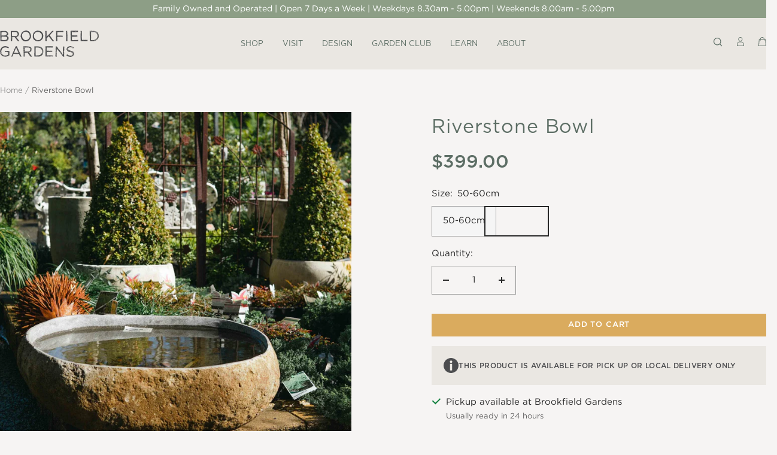

--- FILE ---
content_type: text/html; charset=utf-8
request_url: https://brookfieldgardens.com.au/products/riverstone-bowl
body_size: 43522
content:
<!doctype html><html class="no-js" lang="en" dir="ltr">
  <head>
    <meta charset="utf-8">
    <meta
      name="viewport"
      content="width=device-width, initial-scale=1.0, height=device-height, minimum-scale=1.0, maximum-scale=1.0"
    >
    <meta name="theme-color" content="#EAE7E2">

    <title>
      Riverstone Bowl
    </title><meta name="description" content="This would be a lovely addition to any garden. Carved stone water bowl make a great habitat for wild life.  Does not come with plinth. Bowl only."><link rel="canonical" href="https://brookfieldgardens.com.au/products/riverstone-bowl">

   
      <link rel="shortcut icon" type="image/x-icon" href="//brookfieldgardens.com.au/cdn/shop/files/favicon-96x96_32x32.png?v=1613169028">
    
<link rel="preconnect" href="https://cdn.shopify.com">
    <link rel="dns-prefetch" href="https://productreviews.shopifycdn.com">
    <link rel="dns-prefetch" href="https://www.google-analytics.com"><link rel="preconnect" href="https://fonts.shopifycdn.com" crossorigin><link rel="preload" as="style" href="//brookfieldgardens.com.au/cdn/shop/t/27/assets/theme.css?v=162478483415542659861746072330">
    <link rel="preload" as="style" href="//brookfieldgardens.com.au/cdn/shop/t/27/assets/main.css?v=14633611268493541161739933516">
    <link rel="preload" as="script" href="//brookfieldgardens.com.au/cdn/shop/t/27/assets/vendor.js?v=32643890569905814191715752311">
    <link rel="preload" as="script" href="//brookfieldgardens.com.au/cdn/shop/t/27/assets/theme.js?v=150922287799466870931715752311"><style>
  @font-face {
    font-family: 'Gotham';
    src: url('https://cdn.shopify.com/s/files/1/0060/8174/0869/files/Gotham-Light.otf') format('OpenType');
    font-style: normal;
    font-weight: 300;
  }
  @font-face {
    font-family: 'Gotham';
    src: url('https://cdn.shopify.com/s/files/1/0060/8174/0869/files/GothamLightItalic.otf?v=1715011134') format('OpenType');
    font-style: italic;
    font-weight: 300;
  }
  @font-face {
    font-family: 'Gotham';
    src: url('https://cdn.shopify.com/s/files/1/0060/8174/0869/files/Gotham-Book.otf') format('OpenType');
    font-style: normal;
    font-weight: 400;
  }
  @font-face {
    font-family: 'Gotham';
    src: url('https://cdn.shopify.com/s/files/1/0060/8174/0869/files/Gotham-BookItalic.otf') format('OpenType');
    font-style: italic;
    font-weight: 400;
  }
  @font-face {
    font-family: 'Gotham';
    src: url('https://cdn.shopify.com/s/files/1/0060/8174/0869/files/Gotham-Medium.otf') format('OpenType');
    font-style: normal;
    font-weight: 500;
  }
  @font-face {
    font-family: 'Gotham';
    src: url('https://cdn.shopify.com/s/files/1/0060/8174/0869/files/GothamMediumItalic.otf?v=1715011134') format('OpenType');
    font-style: italic;
    font-weight: 500;
  }
  @font-face {
    font-family: 'Gotham';
    src: url('https://cdn.shopify.com/s/files/1/0060/8174/0869/files/Gotham-Bold_52c49f16-4b67-4b8b-99e3-96202affd41a.otf') format('OpenType');
    font-style: normal;
    font-weight: 700;
  }
  @font-face {
    font-family: 'Gotham';
    src: url('https://cdn.shopify.com/s/files/1/0060/8174/0869/files/Gotham-BoldItalic.otf') format('OpenType');
    font-style: italic;
    font-weight: 700;
  }
  
  @font-face {
  font-family: 'Gotham Book';
    src: url('https://cdn.shopify.com/s/files/1/0060/8174/0869/files/Gotham-Book.otf') format('OpenType');
    font-style: normal;
    font-weight: 400;
  }
  @font-face {
    font-family: 'Gotham Medium';
    src: url('https://cdn.shopify.com/s/files/1/0060/8174/0869/files/Gotham-Medium.otf') format('OpenType');
    font-style: normal;
    font-weight: 500;
  }
</style><link rel="preload" as="fetch" href="/products/riverstone-bowl.js" crossorigin><link rel="preload" as="script" href="//brookfieldgardens.com.au/cdn/shop/t/27/assets/flickity.js?v=176646718982628074891715752312"><meta property="og:type" content="product">
  <meta property="og:title" content="Riverstone Bowl">
  <meta property="product:price:amount" content="399.00">
  <meta property="product:price:currency" content="AUD"><meta property="og:image" content="http://brookfieldgardens.com.au/cdn/shop/files/riverstone-bowl-statues-water-features-bird-bath-brookfield-gardens-981821.jpg?v=1721110717">
  <meta property="og:image:secure_url" content="https://brookfieldgardens.com.au/cdn/shop/files/riverstone-bowl-statues-water-features-bird-bath-brookfield-gardens-981821.jpg?v=1721110717">
  <meta property="og:image:width" content="1200">
  <meta property="og:image:height" content="1200"><meta property="og:description" content="This would be a lovely addition to any garden. Carved stone water bowl make a great habitat for wild life.  Does not come with plinth. Bowl only."><meta property="og:url" content="https://brookfieldgardens.com.au/products/riverstone-bowl">
<meta property="og:site_name" content="Brookfield Gardens"><meta name="twitter:card" content="summary"><meta name="twitter:title" content="Riverstone Bowl">
  <meta name="twitter:description" content="This would be a lovely addition to any garden. Carved stone water bowl make a great habitat for wild life. 
Does not come with plinth. Bowl only.

"><meta name="twitter:image" content="https://brookfieldgardens.com.au/cdn/shop/files/riverstone-bowl-statues-water-features-bird-bath-brookfield-gardens-981821_1200x1200_crop_center.jpg?v=1721110717">
  <meta name="twitter:image:alt" content="Riverstone Bowl Statues / Water features / Bird Bath Brookfield Gardens ">
    
  <script type="application/ld+json">
  {
    "@context": "https://schema.org",
    "@type": "Product",
    "productID": 8025234014383,
    "offers": [{
          "@type": "Offer",
          "name": "50-60cm",
          "availability":"https://schema.org/InStock",
          "price": 399.0,
          "priceCurrency": "AUD",
          "priceValidUntil": "2026-01-30","sku": "stat10903",
          "url": "/products/riverstone-bowl?variant=44142904574127"
        }
],"brand": {
      "@type": "Brand",
      "name": "Brookfield Gardens"
    },
    "name": "Riverstone Bowl",
    "description": "This would be a lovely addition to any garden. Carved stone water bowl make a great habitat for wild life. \nDoes not come with plinth. Bowl only.\n\n",
    "category": "Statues \/ Water features \/ Bird Bath",
    "url": "/products/riverstone-bowl",
    "sku": "stat10903",
    "image": {
      "@type": "ImageObject",
      "url": "https://brookfieldgardens.com.au/cdn/shop/files/riverstone-bowl-statues-water-features-bird-bath-brookfield-gardens-981821.jpg?v=1721110717&width=1024",
      "image": "https://brookfieldgardens.com.au/cdn/shop/files/riverstone-bowl-statues-water-features-bird-bath-brookfield-gardens-981821.jpg?v=1721110717&width=1024",
      "name": "Riverstone Bowl Statues \/ Water features \/ Bird Bath Brookfield Gardens ",
      "width": "1024",
      "height": "1024"
    }
  }
  </script>



  <script type="application/ld+json">
  {
    "@context": "https://schema.org",
    "@type": "BreadcrumbList",
  "itemListElement": [{
      "@type": "ListItem",
      "position": 1,
      "name": "Home",
      "item": "https://brookfieldgardens.com.au"
    },{
          "@type": "ListItem",
          "position": 2,
          "name": "Riverstone Bowl",
          "item": "https://brookfieldgardens.com.au/products/riverstone-bowl"
        }]
  }
  </script>


    <link rel="preload" href="//brookfieldgardens.com.au/cdn/fonts/montserrat/montserrat_n4.81949fa0ac9fd2021e16436151e8eaa539321637.woff2" as="font" type="font/woff2" crossorigin><link rel="preload" href="//brookfieldgardens.com.au/cdn/fonts/montserrat/montserrat_n4.81949fa0ac9fd2021e16436151e8eaa539321637.woff2" as="font" type="font/woff2" crossorigin><style>
  /* Typography (heading) */
  
  @font-face {
  font-family: Montserrat;
  font-weight: 300;
  font-style: normal;
  font-display: swap;
  src: url("//brookfieldgardens.com.au/cdn/fonts/montserrat/montserrat_n3.29e699231893fd243e1620595067294bb067ba2a.woff2") format("woff2"),
       url("//brookfieldgardens.com.au/cdn/fonts/montserrat/montserrat_n3.64ed56f012a53c08a49d49bd7e0c8d2f46119150.woff") format("woff");
}

  @font-face {
  font-family: Montserrat;
  font-weight: 300;
  font-style: normal;
  font-display: swap;
  src: url("//brookfieldgardens.com.au/cdn/fonts/montserrat/montserrat_n3.29e699231893fd243e1620595067294bb067ba2a.woff2") format("woff2"),
       url("//brookfieldgardens.com.au/cdn/fonts/montserrat/montserrat_n3.64ed56f012a53c08a49d49bd7e0c8d2f46119150.woff") format("woff");
}

  @font-face {
  font-family: Montserrat;
  font-weight: 400;
  font-style: normal;
  font-display: swap;
  src: url("//brookfieldgardens.com.au/cdn/fonts/montserrat/montserrat_n4.81949fa0ac9fd2021e16436151e8eaa539321637.woff2") format("woff2"),
       url("//brookfieldgardens.com.au/cdn/fonts/montserrat/montserrat_n4.a6c632ca7b62da89c3594789ba828388aac693fe.woff") format("woff");
}

@font-face {
  font-family: Montserrat;
  font-weight: 400;
  font-style: italic;
  font-display: swap;
  src: url("//brookfieldgardens.com.au/cdn/fonts/montserrat/montserrat_i4.5a4ea298b4789e064f62a29aafc18d41f09ae59b.woff2") format("woff2"),
       url("//brookfieldgardens.com.au/cdn/fonts/montserrat/montserrat_i4.072b5869c5e0ed5b9d2021e4c2af132e16681ad2.woff") format("woff");
}

/* Typography (body) */
  @font-face {
  font-family: Montserrat;
  font-weight: 400;
  font-style: normal;
  font-display: swap;
  src: url("//brookfieldgardens.com.au/cdn/fonts/montserrat/montserrat_n4.81949fa0ac9fd2021e16436151e8eaa539321637.woff2") format("woff2"),
       url("//brookfieldgardens.com.au/cdn/fonts/montserrat/montserrat_n4.a6c632ca7b62da89c3594789ba828388aac693fe.woff") format("woff");
}

@font-face {
  font-family: Montserrat;
  font-weight: 400;
  font-style: italic;
  font-display: swap;
  src: url("//brookfieldgardens.com.au/cdn/fonts/montserrat/montserrat_i4.5a4ea298b4789e064f62a29aafc18d41f09ae59b.woff2") format("woff2"),
       url("//brookfieldgardens.com.au/cdn/fonts/montserrat/montserrat_i4.072b5869c5e0ed5b9d2021e4c2af132e16681ad2.woff") format("woff");
}

@font-face {
  font-family: Montserrat;
  font-weight: 600;
  font-style: normal;
  font-display: swap;
  src: url("//brookfieldgardens.com.au/cdn/fonts/montserrat/montserrat_n6.1326b3e84230700ef15b3a29fb520639977513e0.woff2") format("woff2"),
       url("//brookfieldgardens.com.au/cdn/fonts/montserrat/montserrat_n6.652f051080eb14192330daceed8cd53dfdc5ead9.woff") format("woff");
}

@font-face {
  font-family: Montserrat;
  font-weight: 600;
  font-style: italic;
  font-display: swap;
  src: url("//brookfieldgardens.com.au/cdn/fonts/montserrat/montserrat_i6.e90155dd2f004112a61c0322d66d1f59dadfa84b.woff2") format("woff2"),
       url("//brookfieldgardens.com.au/cdn/fonts/montserrat/montserrat_i6.41470518d8e9d7f1bcdd29a447c2397e5393943f.woff") format("woff");
}

:root {--heading-color: 93, 110, 101;
    --text-color: 40, 40, 40;
    --background: 246, 244, 243;
    --secondary-background: 245, 245, 245;
    --border-color: 151, 151, 151;
    --border-color-darker: 164, 162, 162;
    --success-color: 46, 158, 123;
    --success-background: 206, 227, 219;
    --error-color: 222, 42, 42;
    --error-background: 244, 230, 229;
    --primary-button-background: 218, 171, 94;
    --primary-button-text-color: 255, 255, 255;
    --secondary-button-background: 255, 255, 255;
    --secondary-button-text-color: 218, 171, 94;
    --product-star-rating: 218, 171, 94;
    --product-on-sale-accent: 218, 171, 94;
    --product-sold-out-accent: 218, 171, 94;
    --product-custom-label-background: 93, 110, 101;
    --product-custom-label-text-color: 255, 255, 255;
    --product-custom-label-2-background: 93, 110, 101;
    --product-custom-label-2-text-color: 255, 255, 255;
    --product-low-stock-text-color: 222, 42, 42;
    --product-in-stock-text-color: 46, 158, 123;
    --loading-bar-background: 40, 40, 40;

    /* We duplicate some "base" colors as root colors, which is useful to use on drawer elements or popover without. Those should not be overridden to avoid issues */
    --root-heading-color: 93, 110, 101;
    --root-text-color: 40, 40, 40;
    --root-background: 246, 244, 243;
    --root-border-color: 215, 213, 213;
    --root-primary-button-background: 218, 171, 94;
    --root-primary-button-text-color: 255, 255, 255;

    --base-font-size: 15px;
    --heading-font-family: 'Gotham';
    --heading-font-weight: 400;
    --heading-font-style: normal;
    --heading-text-transform: normal;
    --text-font-family: 'Gotham';
    --text-font-weight: 400;
    --text-font-style: normal;
    --text-font-bold-weight:  '500' ;

    /* Typography (font size) */
    --heading-xxsmall-font-size: 10px;
    --heading-xsmall-font-size: 10px;
    --heading-small-font-size: 15px;
    --heading-large-font-size: 32px;
    --heading-h1-font-size: 32px;
    --heading-h2-font-size: 28px;
    --heading-h3-font-size: 26px;
    --heading-h4-font-size: 22px;
    --heading-h5-font-size: 18px;
    --heading-h6-font-size: 16px;

    /* Control the look and feel of the theme by changing radius of various elements */
    --button-border-radius: 0px;
    --block-border-radius: 0px;
    --block-border-radius-reduced: 0px;
    --color-swatch-border-radius: 0px;

    /* Button size */
    --button-height: 35px;
    --button-small-height: 40px;

    /* Form related */
    --form-input-field-height: 48px;
    --form-input-gap: 16px;
    --form-submit-margin: 24px;

    /* Product listing related variables */
    --product-list-block-spacing: 32px;

    /* Video related */
    --play-button-background: 246, 244, 243;
    --play-button-arrow: 40, 40, 40;

    /* RTL support */
    --transform-logical-flip: 1;
    --transform-origin-start: left;
    --transform-origin-end: right;

    /* Other */
    --zoom-cursor-svg-url: url(//brookfieldgardens.com.au/cdn/shop/t/27/assets/zoom-cursor.svg?v=31593881087715007651715836900);
    --arrow-right-svg-url: url(//brookfieldgardens.com.au/cdn/shop/t/27/assets/arrow-right.svg?v=40046868119262634591715836899);
    --arrow-left-svg-url: url(//brookfieldgardens.com.au/cdn/shop/t/27/assets/arrow-left.svg?v=158856395986752206651715836899);

    /* Some useful variables that we can reuse in our CSS. Some explanation are needed for some of them:
       - container-max-width-minus-gutters: represents the container max width without the edge gutters
       - container-outer-width: considering the screen width, represent all the space outside the container
       - container-outer-margin: same as container-outer-width but get set to 0 inside a container
       - container-inner-width: the effective space inside the container (minus gutters)
       - grid-column-width: represents the width of a single column of the grid
       - vertical-breather: this is a variable that defines the global "spacing" between sections, and inside the section
                            to create some "breath" and minimum spacing
     */
    --container-max-width: 1512px;
    --container-gutter: 1rem;
    --container-max-width-minus-gutters: calc(var(--container-max-width) - (var(--container-gutter)) * 2);
    --container-outer-width: max(calc((100vw - var(--container-max-width-minus-gutters)) / 2), var(--container-gutter));
    --container-outer-margin: var(--container-outer-width);
    --container-inner-width: calc(100vw - var(--container-outer-width) * 2);

    --grid-column-count: 10;
    --grid-gap: 24px;
    --grid-column-width: calc((100vw - var(--container-outer-width) * 2 - var(--grid-gap) * (var(--grid-column-count) - 1)) / var(--grid-column-count));

    --vertical-breather: 48px;
    --vertical-breather-tight: 48px;

    /* Shopify related variables */
    --payment-terms-background-color: #F6F4F3;
  }

  @media screen and (min-width: 741px) {
    :root {
      --container-gutter: 40px;
      --grid-column-count: 20;
      --vertical-breather: 64px;
      --vertical-breather-tight: 64px;

      /* Typography (font size) */
      --heading-xsmall-font-size: 11px;
      --heading-small-font-size: 15px;
      --heading-large-font-size: 48px;
      --heading-h1-font-size: 48px;
      --heading-h2-font-size: 40px;
      --heading-h3-font-size: 30px;
      --heading-h4-font-size: 22px;
      --heading-h5-font-size: 18px;
      --heading-h6-font-size: 16px;

      /* Form related */
      --form-input-field-height: 52px;
      --form-submit-margin: 32px;

      /* Button size */
      --button-height: 38px;
      --button-small-height: 44px;
    }
  }

  @media screen and (min-width: 1200px) {
    :root {
      --vertical-breather: 80px;
      --vertical-breather-tight: 64px;
      --product-list-block-spacing: 48px;

      /* Typography */
      --heading-large-font-size: 58px;
      --heading-h1-font-size: 50px;
      --heading-h2-font-size: 40px;
      --heading-h3-font-size: 32px;
      --heading-h4-font-size: 26px;
      --heading-h5-font-size: 22px;
      --heading-h6-font-size: 16px;
    }
  }

  @media screen and (min-width: 1600px) {
    :root {
      --vertical-breather: 90px;
      --vertical-breather-tight: 64px;
    }
  }
</style>
    <script>
  // This allows to expose several variables to the global scope, to be used in scripts
  window.themeVariables = {
    settings: {
      direction: "ltr",
      pageType: "product",
      cartCount: 0,
      moneyFormat: "${{amount}}",
      moneyWithCurrencyFormat: "${{amount}} AUD",
      showVendor: false,
      discountMode: "saving",
      currencyCodeEnabled: false,
      cartType: "message",
      cartCurrency: "AUD",
      mobileZoomFactor: 2.5
    },

    routes: {
      host: "brookfieldgardens.com.au",
      rootUrl: "\/",
      rootUrlWithoutSlash: '',
      cartUrl: "\/cart",
      cartAddUrl: "\/cart\/add",
      cartChangeUrl: "\/cart\/change",
      searchUrl: "\/search",
      predictiveSearchUrl: "\/search\/suggest",
      productRecommendationsUrl: "\/recommendations\/products"
    },

    strings: {
      accessibilityDelete: "Delete",
      accessibilityClose: "Close",
      collectionSoldOut: "Sold out",
      collectionDiscount: "Save @savings@",
      productSalePrice: "Sale price",
      productRegularPrice: "Regular price",
      productFormUnavailable: "Unavailable",
      productFormSoldOut: "Sold out",
      productFormPreOrder: "Pre-order",
      productFormAddToCart: "Add to cart",
      searchNoResults: "No results could be found.",
      searchNewSearch: "New search",
      searchProducts: "Products",
      searchArticles: "Journal",
      searchPages: "Pages",
      searchCollections: "Collections",
      cartViewCart: "View cart",
      cartItemAdded: "Item added to your cart!",
      cartItemAddedShort: "Added to your cart!",
      cartAddOrderNote: "Add order note",
      cartEditOrderNote: "Edit order note",
      shippingEstimatorNoResults: "Sorry, we do not ship to your address.",
      shippingEstimatorOneResult: "There is one shipping rate for your address:",
      shippingEstimatorMultipleResults: "There are several shipping rates for your address:",
      shippingEstimatorError: "One or more error occurred while retrieving shipping rates:"
    },

    libs: {
      flickity: "\/\/brookfieldgardens.com.au\/cdn\/shop\/t\/27\/assets\/flickity.js?v=176646718982628074891715752312",
      photoswipe: "\/\/brookfieldgardens.com.au\/cdn\/shop\/t\/27\/assets\/photoswipe.js?v=132268647426145925301715752311",
      qrCode: "\/\/brookfieldgardens.com.au\/cdn\/shopifycloud\/storefront\/assets\/themes_support\/vendor\/qrcode-3f2b403b.js"
    },

    breakpoints: {
      phone: 'screen and (max-width: 740px)',
      tablet: 'screen and (min-width: 741px) and (max-width: 999px)',
      tabletAndUp: 'screen and (min-width: 741px)',
      pocket: 'screen and (max-width: 999px)',
      lap: 'screen and (min-width: 1000px) and (max-width: 1199px)',
      lapAndUp: 'screen and (min-width: 1000px)',
      desktop: 'screen and (min-width: 1200px)',
      wide: 'screen and (min-width: 1400px)'
    }
  };

  window.addEventListener('pageshow', async () => {
    const cartContent = await (await fetch(`${window.themeVariables.routes.cartUrl}.js`, {cache: 'reload'})).json();
    document.documentElement.dispatchEvent(new CustomEvent('cart:refresh', {detail: {cart: cartContent}}));
  });

  if ('noModule' in HTMLScriptElement.prototype) {
    // Old browsers (like IE) that does not support module will be considered as if not executing JS at all
    document.documentElement.className = document.documentElement.className.replace('no-js', 'js');

    requestAnimationFrame(() => {
      const viewportHeight = (window.visualViewport ? window.visualViewport.height : document.documentElement.clientHeight);
      document.documentElement.style.setProperty('--window-height',viewportHeight + 'px');
    });
  }// We save the product ID in local storage to be eventually used for recently viewed section
    try {
      const items = JSON.parse(localStorage.getItem('theme:recently-viewed-products') || '[]');

      // We check if the current product already exists, and if it does not, we add it at the start
      if (!items.includes(8025234014383)) {
        items.unshift(8025234014383);
      }

      localStorage.setItem('theme:recently-viewed-products', JSON.stringify(items.slice(0, 20)));
    } catch (e) {
      // Safari in private mode does not allow setting item, we silently fail
    }</script>

    <link rel="stylesheet" href="//brookfieldgardens.com.au/cdn/shop/t/27/assets/theme.css?v=162478483415542659861746072330">
    <link rel="stylesheet" href="//brookfieldgardens.com.au/cdn/shop/t/27/assets/main.css?v=14633611268493541161739933516">

    <script src="//brookfieldgardens.com.au/cdn/shop/t/27/assets/vendor.js?v=32643890569905814191715752311" defer></script>
    <script src="//brookfieldgardens.com.au/cdn/shop/t/27/assets/theme.js?v=150922287799466870931715752311" defer></script>
    <script src="//brookfieldgardens.com.au/cdn/shop/t/27/assets/custom.js?v=70001237664449584811715752311" defer></script>

    <script>window.performance && window.performance.mark && window.performance.mark('shopify.content_for_header.start');</script><meta id="shopify-digital-wallet" name="shopify-digital-wallet" content="/6081740869/digital_wallets/dialog">
<meta name="shopify-checkout-api-token" content="265d9effef739b9576b22b7149e3a45c">
<meta id="in-context-paypal-metadata" data-shop-id="6081740869" data-venmo-supported="false" data-environment="production" data-locale="en_US" data-paypal-v4="true" data-currency="AUD">
<link rel="alternate" type="application/json+oembed" href="https://brookfieldgardens.com.au/products/riverstone-bowl.oembed">
<script async="async" src="/checkouts/internal/preloads.js?locale=en-AU"></script>
<link rel="preconnect" href="https://shop.app" crossorigin="anonymous">
<script async="async" src="https://shop.app/checkouts/internal/preloads.js?locale=en-AU&shop_id=6081740869" crossorigin="anonymous"></script>
<script id="apple-pay-shop-capabilities" type="application/json">{"shopId":6081740869,"countryCode":"AU","currencyCode":"AUD","merchantCapabilities":["supports3DS"],"merchantId":"gid:\/\/shopify\/Shop\/6081740869","merchantName":"Brookfield Gardens","requiredBillingContactFields":["postalAddress","email","phone"],"requiredShippingContactFields":["postalAddress","email","phone"],"shippingType":"shipping","supportedNetworks":["visa","masterCard","amex","jcb"],"total":{"type":"pending","label":"Brookfield Gardens","amount":"1.00"},"shopifyPaymentsEnabled":true,"supportsSubscriptions":true}</script>
<script id="shopify-features" type="application/json">{"accessToken":"265d9effef739b9576b22b7149e3a45c","betas":["rich-media-storefront-analytics"],"domain":"brookfieldgardens.com.au","predictiveSearch":true,"shopId":6081740869,"locale":"en"}</script>
<script>var Shopify = Shopify || {};
Shopify.shop = "brookfield-garden-centre.myshopify.com";
Shopify.locale = "en";
Shopify.currency = {"active":"AUD","rate":"1.0"};
Shopify.country = "AU";
Shopify.theme = {"name":"brookfield-garden-centre\/master","id":136529739951,"schema_name":"Focal","schema_version":"10.3.1","theme_store_id":null,"role":"main"};
Shopify.theme.handle = "null";
Shopify.theme.style = {"id":null,"handle":null};
Shopify.cdnHost = "brookfieldgardens.com.au/cdn";
Shopify.routes = Shopify.routes || {};
Shopify.routes.root = "/";</script>
<script type="module">!function(o){(o.Shopify=o.Shopify||{}).modules=!0}(window);</script>
<script>!function(o){function n(){var o=[];function n(){o.push(Array.prototype.slice.apply(arguments))}return n.q=o,n}var t=o.Shopify=o.Shopify||{};t.loadFeatures=n(),t.autoloadFeatures=n()}(window);</script>
<script>
  window.ShopifyPay = window.ShopifyPay || {};
  window.ShopifyPay.apiHost = "shop.app\/pay";
  window.ShopifyPay.redirectState = null;
</script>
<script id="shop-js-analytics" type="application/json">{"pageType":"product"}</script>
<script defer="defer" async type="module" src="//brookfieldgardens.com.au/cdn/shopifycloud/shop-js/modules/v2/client.init-shop-cart-sync_C5BV16lS.en.esm.js"></script>
<script defer="defer" async type="module" src="//brookfieldgardens.com.au/cdn/shopifycloud/shop-js/modules/v2/chunk.common_CygWptCX.esm.js"></script>
<script type="module">
  await import("//brookfieldgardens.com.au/cdn/shopifycloud/shop-js/modules/v2/client.init-shop-cart-sync_C5BV16lS.en.esm.js");
await import("//brookfieldgardens.com.au/cdn/shopifycloud/shop-js/modules/v2/chunk.common_CygWptCX.esm.js");

  window.Shopify.SignInWithShop?.initShopCartSync?.({"fedCMEnabled":true,"windoidEnabled":true});

</script>
<script>
  window.Shopify = window.Shopify || {};
  if (!window.Shopify.featureAssets) window.Shopify.featureAssets = {};
  window.Shopify.featureAssets['shop-js'] = {"shop-cart-sync":["modules/v2/client.shop-cart-sync_ZFArdW7E.en.esm.js","modules/v2/chunk.common_CygWptCX.esm.js"],"init-fed-cm":["modules/v2/client.init-fed-cm_CmiC4vf6.en.esm.js","modules/v2/chunk.common_CygWptCX.esm.js"],"shop-button":["modules/v2/client.shop-button_tlx5R9nI.en.esm.js","modules/v2/chunk.common_CygWptCX.esm.js"],"shop-cash-offers":["modules/v2/client.shop-cash-offers_DOA2yAJr.en.esm.js","modules/v2/chunk.common_CygWptCX.esm.js","modules/v2/chunk.modal_D71HUcav.esm.js"],"init-windoid":["modules/v2/client.init-windoid_sURxWdc1.en.esm.js","modules/v2/chunk.common_CygWptCX.esm.js"],"shop-toast-manager":["modules/v2/client.shop-toast-manager_ClPi3nE9.en.esm.js","modules/v2/chunk.common_CygWptCX.esm.js"],"init-shop-email-lookup-coordinator":["modules/v2/client.init-shop-email-lookup-coordinator_B8hsDcYM.en.esm.js","modules/v2/chunk.common_CygWptCX.esm.js"],"init-shop-cart-sync":["modules/v2/client.init-shop-cart-sync_C5BV16lS.en.esm.js","modules/v2/chunk.common_CygWptCX.esm.js"],"avatar":["modules/v2/client.avatar_BTnouDA3.en.esm.js"],"pay-button":["modules/v2/client.pay-button_FdsNuTd3.en.esm.js","modules/v2/chunk.common_CygWptCX.esm.js"],"init-customer-accounts":["modules/v2/client.init-customer-accounts_DxDtT_ad.en.esm.js","modules/v2/client.shop-login-button_C5VAVYt1.en.esm.js","modules/v2/chunk.common_CygWptCX.esm.js","modules/v2/chunk.modal_D71HUcav.esm.js"],"init-shop-for-new-customer-accounts":["modules/v2/client.init-shop-for-new-customer-accounts_ChsxoAhi.en.esm.js","modules/v2/client.shop-login-button_C5VAVYt1.en.esm.js","modules/v2/chunk.common_CygWptCX.esm.js","modules/v2/chunk.modal_D71HUcav.esm.js"],"shop-login-button":["modules/v2/client.shop-login-button_C5VAVYt1.en.esm.js","modules/v2/chunk.common_CygWptCX.esm.js","modules/v2/chunk.modal_D71HUcav.esm.js"],"init-customer-accounts-sign-up":["modules/v2/client.init-customer-accounts-sign-up_CPSyQ0Tj.en.esm.js","modules/v2/client.shop-login-button_C5VAVYt1.en.esm.js","modules/v2/chunk.common_CygWptCX.esm.js","modules/v2/chunk.modal_D71HUcav.esm.js"],"shop-follow-button":["modules/v2/client.shop-follow-button_Cva4Ekp9.en.esm.js","modules/v2/chunk.common_CygWptCX.esm.js","modules/v2/chunk.modal_D71HUcav.esm.js"],"checkout-modal":["modules/v2/client.checkout-modal_BPM8l0SH.en.esm.js","modules/v2/chunk.common_CygWptCX.esm.js","modules/v2/chunk.modal_D71HUcav.esm.js"],"lead-capture":["modules/v2/client.lead-capture_Bi8yE_yS.en.esm.js","modules/v2/chunk.common_CygWptCX.esm.js","modules/v2/chunk.modal_D71HUcav.esm.js"],"shop-login":["modules/v2/client.shop-login_D6lNrXab.en.esm.js","modules/v2/chunk.common_CygWptCX.esm.js","modules/v2/chunk.modal_D71HUcav.esm.js"],"payment-terms":["modules/v2/client.payment-terms_CZxnsJam.en.esm.js","modules/v2/chunk.common_CygWptCX.esm.js","modules/v2/chunk.modal_D71HUcav.esm.js"]};
</script>
<script>(function() {
  var isLoaded = false;
  function asyncLoad() {
    if (isLoaded) return;
    isLoaded = true;
    var urls = ["https:\/\/contactform.hulkapps.com\/skeletopapp.js?shop=brookfield-garden-centre.myshopify.com","https:\/\/formbuilder.hulkapps.com\/skeletopapp.js?shop=brookfield-garden-centre.myshopify.com","https:\/\/shopify.covet.pics\/covet-pics-widget-inject.js?shop=brookfield-garden-centre.myshopify.com","https:\/\/cdn.nfcube.com\/instafeed-f38af984cf0156bc7d2562663bd1035d.js?shop=brookfield-garden-centre.myshopify.com"];
    for (var i = 0; i < urls.length; i++) {
      var s = document.createElement('script');
      s.type = 'text/javascript';
      s.async = true;
      s.src = urls[i];
      var x = document.getElementsByTagName('script')[0];
      x.parentNode.insertBefore(s, x);
    }
  };
  if(window.attachEvent) {
    window.attachEvent('onload', asyncLoad);
  } else {
    window.addEventListener('load', asyncLoad, false);
  }
})();</script>
<script id="__st">var __st={"a":6081740869,"offset":36000,"reqid":"c9b2b975-f3a2-432a-86b3-39028db122c8-1768837978","pageurl":"brookfieldgardens.com.au\/products\/riverstone-bowl","u":"5cc32c2547c8","p":"product","rtyp":"product","rid":8025234014383};</script>
<script>window.ShopifyPaypalV4VisibilityTracking = true;</script>
<script id="captcha-bootstrap">!function(){'use strict';const t='contact',e='account',n='new_comment',o=[[t,t],['blogs',n],['comments',n],[t,'customer']],c=[[e,'customer_login'],[e,'guest_login'],[e,'recover_customer_password'],[e,'create_customer']],r=t=>t.map((([t,e])=>`form[action*='/${t}']:not([data-nocaptcha='true']) input[name='form_type'][value='${e}']`)).join(','),a=t=>()=>t?[...document.querySelectorAll(t)].map((t=>t.form)):[];function s(){const t=[...o],e=r(t);return a(e)}const i='password',u='form_key',d=['recaptcha-v3-token','g-recaptcha-response','h-captcha-response',i],f=()=>{try{return window.sessionStorage}catch{return}},m='__shopify_v',_=t=>t.elements[u];function p(t,e,n=!1){try{const o=window.sessionStorage,c=JSON.parse(o.getItem(e)),{data:r}=function(t){const{data:e,action:n}=t;return t[m]||n?{data:e,action:n}:{data:t,action:n}}(c);for(const[e,n]of Object.entries(r))t.elements[e]&&(t.elements[e].value=n);n&&o.removeItem(e)}catch(o){console.error('form repopulation failed',{error:o})}}const l='form_type',E='cptcha';function T(t){t.dataset[E]=!0}const w=window,h=w.document,L='Shopify',v='ce_forms',y='captcha';let A=!1;((t,e)=>{const n=(g='f06e6c50-85a8-45c8-87d0-21a2b65856fe',I='https://cdn.shopify.com/shopifycloud/storefront-forms-hcaptcha/ce_storefront_forms_captcha_hcaptcha.v1.5.2.iife.js',D={infoText:'Protected by hCaptcha',privacyText:'Privacy',termsText:'Terms'},(t,e,n)=>{const o=w[L][v],c=o.bindForm;if(c)return c(t,g,e,D).then(n);var r;o.q.push([[t,g,e,D],n]),r=I,A||(h.body.append(Object.assign(h.createElement('script'),{id:'captcha-provider',async:!0,src:r})),A=!0)});var g,I,D;w[L]=w[L]||{},w[L][v]=w[L][v]||{},w[L][v].q=[],w[L][y]=w[L][y]||{},w[L][y].protect=function(t,e){n(t,void 0,e),T(t)},Object.freeze(w[L][y]),function(t,e,n,w,h,L){const[v,y,A,g]=function(t,e,n){const i=e?o:[],u=t?c:[],d=[...i,...u],f=r(d),m=r(i),_=r(d.filter((([t,e])=>n.includes(e))));return[a(f),a(m),a(_),s()]}(w,h,L),I=t=>{const e=t.target;return e instanceof HTMLFormElement?e:e&&e.form},D=t=>v().includes(t);t.addEventListener('submit',(t=>{const e=I(t);if(!e)return;const n=D(e)&&!e.dataset.hcaptchaBound&&!e.dataset.recaptchaBound,o=_(e),c=g().includes(e)&&(!o||!o.value);(n||c)&&t.preventDefault(),c&&!n&&(function(t){try{if(!f())return;!function(t){const e=f();if(!e)return;const n=_(t);if(!n)return;const o=n.value;o&&e.removeItem(o)}(t);const e=Array.from(Array(32),(()=>Math.random().toString(36)[2])).join('');!function(t,e){_(t)||t.append(Object.assign(document.createElement('input'),{type:'hidden',name:u})),t.elements[u].value=e}(t,e),function(t,e){const n=f();if(!n)return;const o=[...t.querySelectorAll(`input[type='${i}']`)].map((({name:t})=>t)),c=[...d,...o],r={};for(const[a,s]of new FormData(t).entries())c.includes(a)||(r[a]=s);n.setItem(e,JSON.stringify({[m]:1,action:t.action,data:r}))}(t,e)}catch(e){console.error('failed to persist form',e)}}(e),e.submit())}));const S=(t,e)=>{t&&!t.dataset[E]&&(n(t,e.some((e=>e===t))),T(t))};for(const o of['focusin','change'])t.addEventListener(o,(t=>{const e=I(t);D(e)&&S(e,y())}));const B=e.get('form_key'),M=e.get(l),P=B&&M;t.addEventListener('DOMContentLoaded',(()=>{const t=y();if(P)for(const e of t)e.elements[l].value===M&&p(e,B);[...new Set([...A(),...v().filter((t=>'true'===t.dataset.shopifyCaptcha))])].forEach((e=>S(e,t)))}))}(h,new URLSearchParams(w.location.search),n,t,e,['guest_login'])})(!0,!0)}();</script>
<script integrity="sha256-4kQ18oKyAcykRKYeNunJcIwy7WH5gtpwJnB7kiuLZ1E=" data-source-attribution="shopify.loadfeatures" defer="defer" src="//brookfieldgardens.com.au/cdn/shopifycloud/storefront/assets/storefront/load_feature-a0a9edcb.js" crossorigin="anonymous"></script>
<script crossorigin="anonymous" defer="defer" src="//brookfieldgardens.com.au/cdn/shopifycloud/storefront/assets/shopify_pay/storefront-65b4c6d7.js?v=20250812"></script>
<script data-source-attribution="shopify.dynamic_checkout.dynamic.init">var Shopify=Shopify||{};Shopify.PaymentButton=Shopify.PaymentButton||{isStorefrontPortableWallets:!0,init:function(){window.Shopify.PaymentButton.init=function(){};var t=document.createElement("script");t.src="https://brookfieldgardens.com.au/cdn/shopifycloud/portable-wallets/latest/portable-wallets.en.js",t.type="module",document.head.appendChild(t)}};
</script>
<script data-source-attribution="shopify.dynamic_checkout.buyer_consent">
  function portableWalletsHideBuyerConsent(e){var t=document.getElementById("shopify-buyer-consent"),n=document.getElementById("shopify-subscription-policy-button");t&&n&&(t.classList.add("hidden"),t.setAttribute("aria-hidden","true"),n.removeEventListener("click",e))}function portableWalletsShowBuyerConsent(e){var t=document.getElementById("shopify-buyer-consent"),n=document.getElementById("shopify-subscription-policy-button");t&&n&&(t.classList.remove("hidden"),t.removeAttribute("aria-hidden"),n.addEventListener("click",e))}window.Shopify?.PaymentButton&&(window.Shopify.PaymentButton.hideBuyerConsent=portableWalletsHideBuyerConsent,window.Shopify.PaymentButton.showBuyerConsent=portableWalletsShowBuyerConsent);
</script>
<script data-source-attribution="shopify.dynamic_checkout.cart.bootstrap">document.addEventListener("DOMContentLoaded",(function(){function t(){return document.querySelector("shopify-accelerated-checkout-cart, shopify-accelerated-checkout")}if(t())Shopify.PaymentButton.init();else{new MutationObserver((function(e,n){t()&&(Shopify.PaymentButton.init(),n.disconnect())})).observe(document.body,{childList:!0,subtree:!0})}}));
</script>
<link id="shopify-accelerated-checkout-styles" rel="stylesheet" media="screen" href="https://brookfieldgardens.com.au/cdn/shopifycloud/portable-wallets/latest/accelerated-checkout-backwards-compat.css" crossorigin="anonymous">
<style id="shopify-accelerated-checkout-cart">
        #shopify-buyer-consent {
  margin-top: 1em;
  display: inline-block;
  width: 100%;
}

#shopify-buyer-consent.hidden {
  display: none;
}

#shopify-subscription-policy-button {
  background: none;
  border: none;
  padding: 0;
  text-decoration: underline;
  font-size: inherit;
  cursor: pointer;
}

#shopify-subscription-policy-button::before {
  box-shadow: none;
}

      </style>

<script>window.performance && window.performance.mark && window.performance.mark('shopify.content_for_header.end');</script>
  <!-- BEGIN app block: shopify://apps/klaviyo-email-marketing-sms/blocks/klaviyo-onsite-embed/2632fe16-c075-4321-a88b-50b567f42507 -->












  <script async src="https://static.klaviyo.com/onsite/js/RSagyz/klaviyo.js?company_id=RSagyz"></script>
  <script>!function(){if(!window.klaviyo){window._klOnsite=window._klOnsite||[];try{window.klaviyo=new Proxy({},{get:function(n,i){return"push"===i?function(){var n;(n=window._klOnsite).push.apply(n,arguments)}:function(){for(var n=arguments.length,o=new Array(n),w=0;w<n;w++)o[w]=arguments[w];var t="function"==typeof o[o.length-1]?o.pop():void 0,e=new Promise((function(n){window._klOnsite.push([i].concat(o,[function(i){t&&t(i),n(i)}]))}));return e}}})}catch(n){window.klaviyo=window.klaviyo||[],window.klaviyo.push=function(){var n;(n=window._klOnsite).push.apply(n,arguments)}}}}();</script>

  
    <script id="viewed_product">
      if (item == null) {
        var _learnq = _learnq || [];

        var MetafieldReviews = null
        var MetafieldYotpoRating = null
        var MetafieldYotpoCount = null
        var MetafieldLooxRating = null
        var MetafieldLooxCount = null
        var okendoProduct = null
        var okendoProductReviewCount = null
        var okendoProductReviewAverageValue = null
        try {
          // The following fields are used for Customer Hub recently viewed in order to add reviews.
          // This information is not part of __kla_viewed. Instead, it is part of __kla_viewed_reviewed_items
          MetafieldReviews = {};
          MetafieldYotpoRating = null
          MetafieldYotpoCount = null
          MetafieldLooxRating = null
          MetafieldLooxCount = null

          okendoProduct = null
          // If the okendo metafield is not legacy, it will error, which then requires the new json formatted data
          if (okendoProduct && 'error' in okendoProduct) {
            okendoProduct = null
          }
          okendoProductReviewCount = okendoProduct ? okendoProduct.reviewCount : null
          okendoProductReviewAverageValue = okendoProduct ? okendoProduct.reviewAverageValue : null
        } catch (error) {
          console.error('Error in Klaviyo onsite reviews tracking:', error);
        }

        var item = {
          Name: "Riverstone Bowl",
          ProductID: 8025234014383,
          Categories: ["All Products","Pots","Shop all pots","Water Features"],
          ImageURL: "https://brookfieldgardens.com.au/cdn/shop/files/riverstone-bowl-statues-water-features-bird-bath-brookfield-gardens-981821_grande.jpg?v=1721110717",
          URL: "https://brookfieldgardens.com.au/products/riverstone-bowl",
          Brand: "Brookfield Gardens",
          Price: "$399.00",
          Value: "399.00",
          CompareAtPrice: "$0.00"
        };
        _learnq.push(['track', 'Viewed Product', item]);
        _learnq.push(['trackViewedItem', {
          Title: item.Name,
          ItemId: item.ProductID,
          Categories: item.Categories,
          ImageUrl: item.ImageURL,
          Url: item.URL,
          Metadata: {
            Brand: item.Brand,
            Price: item.Price,
            Value: item.Value,
            CompareAtPrice: item.CompareAtPrice
          },
          metafields:{
            reviews: MetafieldReviews,
            yotpo:{
              rating: MetafieldYotpoRating,
              count: MetafieldYotpoCount,
            },
            loox:{
              rating: MetafieldLooxRating,
              count: MetafieldLooxCount,
            },
            okendo: {
              rating: okendoProductReviewAverageValue,
              count: okendoProductReviewCount,
            }
          }
        }]);
      }
    </script>
  




  <script>
    window.klaviyoReviewsProductDesignMode = false
  </script>







<!-- END app block --><script src="https://cdn.shopify.com/extensions/019b09dd-709f-7233-8c82-cc4081277048/klaviyo-email-marketing-44/assets/app.js" type="text/javascript" defer="defer"></script>
<link href="https://cdn.shopify.com/extensions/019b09dd-709f-7233-8c82-cc4081277048/klaviyo-email-marketing-44/assets/app.css" rel="stylesheet" type="text/css" media="all">
<link href="https://monorail-edge.shopifysvc.com" rel="dns-prefetch">
<script>(function(){if ("sendBeacon" in navigator && "performance" in window) {try {var session_token_from_headers = performance.getEntriesByType('navigation')[0].serverTiming.find(x => x.name == '_s').description;} catch {var session_token_from_headers = undefined;}var session_cookie_matches = document.cookie.match(/_shopify_s=([^;]*)/);var session_token_from_cookie = session_cookie_matches && session_cookie_matches.length === 2 ? session_cookie_matches[1] : "";var session_token = session_token_from_headers || session_token_from_cookie || "";function handle_abandonment_event(e) {var entries = performance.getEntries().filter(function(entry) {return /monorail-edge.shopifysvc.com/.test(entry.name);});if (!window.abandonment_tracked && entries.length === 0) {window.abandonment_tracked = true;var currentMs = Date.now();var navigation_start = performance.timing.navigationStart;var payload = {shop_id: 6081740869,url: window.location.href,navigation_start,duration: currentMs - navigation_start,session_token,page_type: "product"};window.navigator.sendBeacon("https://monorail-edge.shopifysvc.com/v1/produce", JSON.stringify({schema_id: "online_store_buyer_site_abandonment/1.1",payload: payload,metadata: {event_created_at_ms: currentMs,event_sent_at_ms: currentMs}}));}}window.addEventListener('pagehide', handle_abandonment_event);}}());</script>
<script id="web-pixels-manager-setup">(function e(e,d,r,n,o){if(void 0===o&&(o={}),!Boolean(null===(a=null===(i=window.Shopify)||void 0===i?void 0:i.analytics)||void 0===a?void 0:a.replayQueue)){var i,a;window.Shopify=window.Shopify||{};var t=window.Shopify;t.analytics=t.analytics||{};var s=t.analytics;s.replayQueue=[],s.publish=function(e,d,r){return s.replayQueue.push([e,d,r]),!0};try{self.performance.mark("wpm:start")}catch(e){}var l=function(){var e={modern:/Edge?\/(1{2}[4-9]|1[2-9]\d|[2-9]\d{2}|\d{4,})\.\d+(\.\d+|)|Firefox\/(1{2}[4-9]|1[2-9]\d|[2-9]\d{2}|\d{4,})\.\d+(\.\d+|)|Chrom(ium|e)\/(9{2}|\d{3,})\.\d+(\.\d+|)|(Maci|X1{2}).+ Version\/(15\.\d+|(1[6-9]|[2-9]\d|\d{3,})\.\d+)([,.]\d+|)( \(\w+\)|)( Mobile\/\w+|) Safari\/|Chrome.+OPR\/(9{2}|\d{3,})\.\d+\.\d+|(CPU[ +]OS|iPhone[ +]OS|CPU[ +]iPhone|CPU IPhone OS|CPU iPad OS)[ +]+(15[._]\d+|(1[6-9]|[2-9]\d|\d{3,})[._]\d+)([._]\d+|)|Android:?[ /-](13[3-9]|1[4-9]\d|[2-9]\d{2}|\d{4,})(\.\d+|)(\.\d+|)|Android.+Firefox\/(13[5-9]|1[4-9]\d|[2-9]\d{2}|\d{4,})\.\d+(\.\d+|)|Android.+Chrom(ium|e)\/(13[3-9]|1[4-9]\d|[2-9]\d{2}|\d{4,})\.\d+(\.\d+|)|SamsungBrowser\/([2-9]\d|\d{3,})\.\d+/,legacy:/Edge?\/(1[6-9]|[2-9]\d|\d{3,})\.\d+(\.\d+|)|Firefox\/(5[4-9]|[6-9]\d|\d{3,})\.\d+(\.\d+|)|Chrom(ium|e)\/(5[1-9]|[6-9]\d|\d{3,})\.\d+(\.\d+|)([\d.]+$|.*Safari\/(?![\d.]+ Edge\/[\d.]+$))|(Maci|X1{2}).+ Version\/(10\.\d+|(1[1-9]|[2-9]\d|\d{3,})\.\d+)([,.]\d+|)( \(\w+\)|)( Mobile\/\w+|) Safari\/|Chrome.+OPR\/(3[89]|[4-9]\d|\d{3,})\.\d+\.\d+|(CPU[ +]OS|iPhone[ +]OS|CPU[ +]iPhone|CPU IPhone OS|CPU iPad OS)[ +]+(10[._]\d+|(1[1-9]|[2-9]\d|\d{3,})[._]\d+)([._]\d+|)|Android:?[ /-](13[3-9]|1[4-9]\d|[2-9]\d{2}|\d{4,})(\.\d+|)(\.\d+|)|Mobile Safari.+OPR\/([89]\d|\d{3,})\.\d+\.\d+|Android.+Firefox\/(13[5-9]|1[4-9]\d|[2-9]\d{2}|\d{4,})\.\d+(\.\d+|)|Android.+Chrom(ium|e)\/(13[3-9]|1[4-9]\d|[2-9]\d{2}|\d{4,})\.\d+(\.\d+|)|Android.+(UC? ?Browser|UCWEB|U3)[ /]?(15\.([5-9]|\d{2,})|(1[6-9]|[2-9]\d|\d{3,})\.\d+)\.\d+|SamsungBrowser\/(5\.\d+|([6-9]|\d{2,})\.\d+)|Android.+MQ{2}Browser\/(14(\.(9|\d{2,})|)|(1[5-9]|[2-9]\d|\d{3,})(\.\d+|))(\.\d+|)|K[Aa][Ii]OS\/(3\.\d+|([4-9]|\d{2,})\.\d+)(\.\d+|)/},d=e.modern,r=e.legacy,n=navigator.userAgent;return n.match(d)?"modern":n.match(r)?"legacy":"unknown"}(),u="modern"===l?"modern":"legacy",c=(null!=n?n:{modern:"",legacy:""})[u],f=function(e){return[e.baseUrl,"/wpm","/b",e.hashVersion,"modern"===e.buildTarget?"m":"l",".js"].join("")}({baseUrl:d,hashVersion:r,buildTarget:u}),m=function(e){var d=e.version,r=e.bundleTarget,n=e.surface,o=e.pageUrl,i=e.monorailEndpoint;return{emit:function(e){var a=e.status,t=e.errorMsg,s=(new Date).getTime(),l=JSON.stringify({metadata:{event_sent_at_ms:s},events:[{schema_id:"web_pixels_manager_load/3.1",payload:{version:d,bundle_target:r,page_url:o,status:a,surface:n,error_msg:t},metadata:{event_created_at_ms:s}}]});if(!i)return console&&console.warn&&console.warn("[Web Pixels Manager] No Monorail endpoint provided, skipping logging."),!1;try{return self.navigator.sendBeacon.bind(self.navigator)(i,l)}catch(e){}var u=new XMLHttpRequest;try{return u.open("POST",i,!0),u.setRequestHeader("Content-Type","text/plain"),u.send(l),!0}catch(e){return console&&console.warn&&console.warn("[Web Pixels Manager] Got an unhandled error while logging to Monorail."),!1}}}}({version:r,bundleTarget:l,surface:e.surface,pageUrl:self.location.href,monorailEndpoint:e.monorailEndpoint});try{o.browserTarget=l,function(e){var d=e.src,r=e.async,n=void 0===r||r,o=e.onload,i=e.onerror,a=e.sri,t=e.scriptDataAttributes,s=void 0===t?{}:t,l=document.createElement("script"),u=document.querySelector("head"),c=document.querySelector("body");if(l.async=n,l.src=d,a&&(l.integrity=a,l.crossOrigin="anonymous"),s)for(var f in s)if(Object.prototype.hasOwnProperty.call(s,f))try{l.dataset[f]=s[f]}catch(e){}if(o&&l.addEventListener("load",o),i&&l.addEventListener("error",i),u)u.appendChild(l);else{if(!c)throw new Error("Did not find a head or body element to append the script");c.appendChild(l)}}({src:f,async:!0,onload:function(){if(!function(){var e,d;return Boolean(null===(d=null===(e=window.Shopify)||void 0===e?void 0:e.analytics)||void 0===d?void 0:d.initialized)}()){var d=window.webPixelsManager.init(e)||void 0;if(d){var r=window.Shopify.analytics;r.replayQueue.forEach((function(e){var r=e[0],n=e[1],o=e[2];d.publishCustomEvent(r,n,o)})),r.replayQueue=[],r.publish=d.publishCustomEvent,r.visitor=d.visitor,r.initialized=!0}}},onerror:function(){return m.emit({status:"failed",errorMsg:"".concat(f," has failed to load")})},sri:function(e){var d=/^sha384-[A-Za-z0-9+/=]+$/;return"string"==typeof e&&d.test(e)}(c)?c:"",scriptDataAttributes:o}),m.emit({status:"loading"})}catch(e){m.emit({status:"failed",errorMsg:(null==e?void 0:e.message)||"Unknown error"})}}})({shopId: 6081740869,storefrontBaseUrl: "https://brookfieldgardens.com.au",extensionsBaseUrl: "https://extensions.shopifycdn.com/cdn/shopifycloud/web-pixels-manager",monorailEndpoint: "https://monorail-edge.shopifysvc.com/unstable/produce_batch",surface: "storefront-renderer",enabledBetaFlags: ["2dca8a86"],webPixelsConfigList: [{"id":"1560707247","configuration":"{\"accountID\":\"RSagyz\",\"webPixelConfig\":\"eyJlbmFibGVBZGRlZFRvQ2FydEV2ZW50cyI6IHRydWV9\"}","eventPayloadVersion":"v1","runtimeContext":"STRICT","scriptVersion":"524f6c1ee37bacdca7657a665bdca589","type":"APP","apiClientId":123074,"privacyPurposes":["ANALYTICS","MARKETING"],"dataSharingAdjustments":{"protectedCustomerApprovalScopes":["read_customer_address","read_customer_email","read_customer_name","read_customer_personal_data","read_customer_phone"]}},{"id":"154140847","configuration":"{\"pixel_id\":\"566606067426089\",\"pixel_type\":\"facebook_pixel\",\"metaapp_system_user_token\":\"-\"}","eventPayloadVersion":"v1","runtimeContext":"OPEN","scriptVersion":"ca16bc87fe92b6042fbaa3acc2fbdaa6","type":"APP","apiClientId":2329312,"privacyPurposes":["ANALYTICS","MARKETING","SALE_OF_DATA"],"dataSharingAdjustments":{"protectedCustomerApprovalScopes":["read_customer_address","read_customer_email","read_customer_name","read_customer_personal_data","read_customer_phone"]}},{"id":"shopify-app-pixel","configuration":"{}","eventPayloadVersion":"v1","runtimeContext":"STRICT","scriptVersion":"0450","apiClientId":"shopify-pixel","type":"APP","privacyPurposes":["ANALYTICS","MARKETING"]},{"id":"shopify-custom-pixel","eventPayloadVersion":"v1","runtimeContext":"LAX","scriptVersion":"0450","apiClientId":"shopify-pixel","type":"CUSTOM","privacyPurposes":["ANALYTICS","MARKETING"]}],isMerchantRequest: false,initData: {"shop":{"name":"Brookfield Gardens","paymentSettings":{"currencyCode":"AUD"},"myshopifyDomain":"brookfield-garden-centre.myshopify.com","countryCode":"AU","storefrontUrl":"https:\/\/brookfieldgardens.com.au"},"customer":null,"cart":null,"checkout":null,"productVariants":[{"price":{"amount":399.0,"currencyCode":"AUD"},"product":{"title":"Riverstone Bowl","vendor":"Brookfield Gardens","id":"8025234014383","untranslatedTitle":"Riverstone Bowl","url":"\/products\/riverstone-bowl","type":"Statues \/ Water features \/ Bird Bath"},"id":"44142904574127","image":{"src":"\/\/brookfieldgardens.com.au\/cdn\/shop\/files\/riverstone-bowl-statues-water-features-bird-bath-brookfield-gardens-981821.jpg?v=1721110717"},"sku":"stat10903","title":"50-60cm","untranslatedTitle":"50-60cm"}],"purchasingCompany":null},},"https://brookfieldgardens.com.au/cdn","fcfee988w5aeb613cpc8e4bc33m6693e112",{"modern":"","legacy":""},{"shopId":"6081740869","storefrontBaseUrl":"https:\/\/brookfieldgardens.com.au","extensionBaseUrl":"https:\/\/extensions.shopifycdn.com\/cdn\/shopifycloud\/web-pixels-manager","surface":"storefront-renderer","enabledBetaFlags":"[\"2dca8a86\"]","isMerchantRequest":"false","hashVersion":"fcfee988w5aeb613cpc8e4bc33m6693e112","publish":"custom","events":"[[\"page_viewed\",{}],[\"product_viewed\",{\"productVariant\":{\"price\":{\"amount\":399.0,\"currencyCode\":\"AUD\"},\"product\":{\"title\":\"Riverstone Bowl\",\"vendor\":\"Brookfield Gardens\",\"id\":\"8025234014383\",\"untranslatedTitle\":\"Riverstone Bowl\",\"url\":\"\/products\/riverstone-bowl\",\"type\":\"Statues \/ Water features \/ Bird Bath\"},\"id\":\"44142904574127\",\"image\":{\"src\":\"\/\/brookfieldgardens.com.au\/cdn\/shop\/files\/riverstone-bowl-statues-water-features-bird-bath-brookfield-gardens-981821.jpg?v=1721110717\"},\"sku\":\"stat10903\",\"title\":\"50-60cm\",\"untranslatedTitle\":\"50-60cm\"}}]]"});</script><script>
  window.ShopifyAnalytics = window.ShopifyAnalytics || {};
  window.ShopifyAnalytics.meta = window.ShopifyAnalytics.meta || {};
  window.ShopifyAnalytics.meta.currency = 'AUD';
  var meta = {"product":{"id":8025234014383,"gid":"gid:\/\/shopify\/Product\/8025234014383","vendor":"Brookfield Gardens","type":"Statues \/ Water features \/ Bird Bath","handle":"riverstone-bowl","variants":[{"id":44142904574127,"price":39900,"name":"Riverstone Bowl - 50-60cm","public_title":"50-60cm","sku":"stat10903"}],"remote":false},"page":{"pageType":"product","resourceType":"product","resourceId":8025234014383,"requestId":"c9b2b975-f3a2-432a-86b3-39028db122c8-1768837978"}};
  for (var attr in meta) {
    window.ShopifyAnalytics.meta[attr] = meta[attr];
  }
</script>
<script class="analytics">
  (function () {
    var customDocumentWrite = function(content) {
      var jquery = null;

      if (window.jQuery) {
        jquery = window.jQuery;
      } else if (window.Checkout && window.Checkout.$) {
        jquery = window.Checkout.$;
      }

      if (jquery) {
        jquery('body').append(content);
      }
    };

    var hasLoggedConversion = function(token) {
      if (token) {
        return document.cookie.indexOf('loggedConversion=' + token) !== -1;
      }
      return false;
    }

    var setCookieIfConversion = function(token) {
      if (token) {
        var twoMonthsFromNow = new Date(Date.now());
        twoMonthsFromNow.setMonth(twoMonthsFromNow.getMonth() + 2);

        document.cookie = 'loggedConversion=' + token + '; expires=' + twoMonthsFromNow;
      }
    }

    var trekkie = window.ShopifyAnalytics.lib = window.trekkie = window.trekkie || [];
    if (trekkie.integrations) {
      return;
    }
    trekkie.methods = [
      'identify',
      'page',
      'ready',
      'track',
      'trackForm',
      'trackLink'
    ];
    trekkie.factory = function(method) {
      return function() {
        var args = Array.prototype.slice.call(arguments);
        args.unshift(method);
        trekkie.push(args);
        return trekkie;
      };
    };
    for (var i = 0; i < trekkie.methods.length; i++) {
      var key = trekkie.methods[i];
      trekkie[key] = trekkie.factory(key);
    }
    trekkie.load = function(config) {
      trekkie.config = config || {};
      trekkie.config.initialDocumentCookie = document.cookie;
      var first = document.getElementsByTagName('script')[0];
      var script = document.createElement('script');
      script.type = 'text/javascript';
      script.onerror = function(e) {
        var scriptFallback = document.createElement('script');
        scriptFallback.type = 'text/javascript';
        scriptFallback.onerror = function(error) {
                var Monorail = {
      produce: function produce(monorailDomain, schemaId, payload) {
        var currentMs = new Date().getTime();
        var event = {
          schema_id: schemaId,
          payload: payload,
          metadata: {
            event_created_at_ms: currentMs,
            event_sent_at_ms: currentMs
          }
        };
        return Monorail.sendRequest("https://" + monorailDomain + "/v1/produce", JSON.stringify(event));
      },
      sendRequest: function sendRequest(endpointUrl, payload) {
        // Try the sendBeacon API
        if (window && window.navigator && typeof window.navigator.sendBeacon === 'function' && typeof window.Blob === 'function' && !Monorail.isIos12()) {
          var blobData = new window.Blob([payload], {
            type: 'text/plain'
          });

          if (window.navigator.sendBeacon(endpointUrl, blobData)) {
            return true;
          } // sendBeacon was not successful

        } // XHR beacon

        var xhr = new XMLHttpRequest();

        try {
          xhr.open('POST', endpointUrl);
          xhr.setRequestHeader('Content-Type', 'text/plain');
          xhr.send(payload);
        } catch (e) {
          console.log(e);
        }

        return false;
      },
      isIos12: function isIos12() {
        return window.navigator.userAgent.lastIndexOf('iPhone; CPU iPhone OS 12_') !== -1 || window.navigator.userAgent.lastIndexOf('iPad; CPU OS 12_') !== -1;
      }
    };
    Monorail.produce('monorail-edge.shopifysvc.com',
      'trekkie_storefront_load_errors/1.1',
      {shop_id: 6081740869,
      theme_id: 136529739951,
      app_name: "storefront",
      context_url: window.location.href,
      source_url: "//brookfieldgardens.com.au/cdn/s/trekkie.storefront.cd680fe47e6c39ca5d5df5f0a32d569bc48c0f27.min.js"});

        };
        scriptFallback.async = true;
        scriptFallback.src = '//brookfieldgardens.com.au/cdn/s/trekkie.storefront.cd680fe47e6c39ca5d5df5f0a32d569bc48c0f27.min.js';
        first.parentNode.insertBefore(scriptFallback, first);
      };
      script.async = true;
      script.src = '//brookfieldgardens.com.au/cdn/s/trekkie.storefront.cd680fe47e6c39ca5d5df5f0a32d569bc48c0f27.min.js';
      first.parentNode.insertBefore(script, first);
    };
    trekkie.load(
      {"Trekkie":{"appName":"storefront","development":false,"defaultAttributes":{"shopId":6081740869,"isMerchantRequest":null,"themeId":136529739951,"themeCityHash":"12140966492361097968","contentLanguage":"en","currency":"AUD","eventMetadataId":"a125591d-a3a2-424d-ba05-c20f7b1bc4e9"},"isServerSideCookieWritingEnabled":true,"monorailRegion":"shop_domain","enabledBetaFlags":["65f19447"]},"Session Attribution":{},"S2S":{"facebookCapiEnabled":true,"source":"trekkie-storefront-renderer","apiClientId":580111}}
    );

    var loaded = false;
    trekkie.ready(function() {
      if (loaded) return;
      loaded = true;

      window.ShopifyAnalytics.lib = window.trekkie;

      var originalDocumentWrite = document.write;
      document.write = customDocumentWrite;
      try { window.ShopifyAnalytics.merchantGoogleAnalytics.call(this); } catch(error) {};
      document.write = originalDocumentWrite;

      window.ShopifyAnalytics.lib.page(null,{"pageType":"product","resourceType":"product","resourceId":8025234014383,"requestId":"c9b2b975-f3a2-432a-86b3-39028db122c8-1768837978","shopifyEmitted":true});

      var match = window.location.pathname.match(/checkouts\/(.+)\/(thank_you|post_purchase)/)
      var token = match? match[1]: undefined;
      if (!hasLoggedConversion(token)) {
        setCookieIfConversion(token);
        window.ShopifyAnalytics.lib.track("Viewed Product",{"currency":"AUD","variantId":44142904574127,"productId":8025234014383,"productGid":"gid:\/\/shopify\/Product\/8025234014383","name":"Riverstone Bowl - 50-60cm","price":"399.00","sku":"stat10903","brand":"Brookfield Gardens","variant":"50-60cm","category":"Statues \/ Water features \/ Bird Bath","nonInteraction":true,"remote":false},undefined,undefined,{"shopifyEmitted":true});
      window.ShopifyAnalytics.lib.track("monorail:\/\/trekkie_storefront_viewed_product\/1.1",{"currency":"AUD","variantId":44142904574127,"productId":8025234014383,"productGid":"gid:\/\/shopify\/Product\/8025234014383","name":"Riverstone Bowl - 50-60cm","price":"399.00","sku":"stat10903","brand":"Brookfield Gardens","variant":"50-60cm","category":"Statues \/ Water features \/ Bird Bath","nonInteraction":true,"remote":false,"referer":"https:\/\/brookfieldgardens.com.au\/products\/riverstone-bowl"});
      }
    });


        var eventsListenerScript = document.createElement('script');
        eventsListenerScript.async = true;
        eventsListenerScript.src = "//brookfieldgardens.com.au/cdn/shopifycloud/storefront/assets/shop_events_listener-3da45d37.js";
        document.getElementsByTagName('head')[0].appendChild(eventsListenerScript);

})();</script>
<script
  defer
  src="https://brookfieldgardens.com.au/cdn/shopifycloud/perf-kit/shopify-perf-kit-3.0.4.min.js"
  data-application="storefront-renderer"
  data-shop-id="6081740869"
  data-render-region="gcp-us-central1"
  data-page-type="product"
  data-theme-instance-id="136529739951"
  data-theme-name="Focal"
  data-theme-version="10.3.1"
  data-monorail-region="shop_domain"
  data-resource-timing-sampling-rate="10"
  data-shs="true"
  data-shs-beacon="true"
  data-shs-export-with-fetch="true"
  data-shs-logs-sample-rate="1"
  data-shs-beacon-endpoint="https://brookfieldgardens.com.au/api/collect"
></script>
</head><body
    class="no-focus-outline  features--image-zoom"
    data-template=""
    data-instant-allow-query-string
  ><svg class="visually-hidden">
      <linearGradient id="rating-star-gradient-half">
        <stop offset="50%" stop-color="rgb(var(--product-star-rating))" />
        <stop offset="50%" stop-color="rgb(var(--product-star-rating))" stop-opacity="0.4" />
      </linearGradient>
    </svg>

    <a href="#main" class="visually-hidden skip-to-content">Skip to content</a>
    <loading-bar class="loading-bar"></loading-bar><!-- BEGIN sections: header-group -->
<div id="shopify-section-sections--16934834208943__announcement-bar" class="shopify-section shopify-section-group-header-group shopify-section--announcement-bar"><style>
  :root {
    --enable-sticky-announcement-bar: 0;
  }

  #shopify-section-sections--16934834208943__announcement-bar {
    --heading-color: 255, 255, 255;
    --text-color: 255, 255, 255;
    --primary-button-background: 86, 17, 42;
    --primary-button-text-color: 255, 255, 255;
    --section-background: 141, 158, 134;position: relative;}

  @media screen and (min-width: 741px) {
    :root {
      --enable-sticky-announcement-bar: 0;
    }

    #shopify-section-sections--16934834208943__announcement-bar {position: relative;
        z-index: unset;}
  }
</style><section>
    <announcement-bar  class="announcement-bar "><div class="announcement-bar__list"><announcement-bar-item   class="announcement-bar__item" ><div class="announcement-bar__message text--small"><p>Family Owned and Operated | Open 7 Days a Week | Weekdays 8.30am - 5.00pm | Weekends 8.00am - 5.00pm</p></div></announcement-bar-item></div></announcement-bar>
  </section>

  <script>
    document.documentElement.style.setProperty('--announcement-bar-height', document.getElementById('shopify-section-sections--16934834208943__announcement-bar').clientHeight + 'px');
  </script></div><div id="shopify-section-sections--16934834208943__header" class="shopify-section shopify-section-group-header-group shopify-section--header"><style>
  :root {
    --enable-sticky-header: 1;
    --enable-transparent-header: 0;
    --loading-bar-background: 93, 110, 101; /* Prevent the loading bar to be invisible */
  }

  #shopify-section-sections--16934834208943__header {--header-background: 234, 231, 226;
    --header-text-color: 93, 110, 101;
    --header-border-color: 213, 213, 207;
    --reduce-header-padding: 1;position: -webkit-sticky;
      position: sticky;
      top: 0;z-index: 4;
  }.shopify-section--announcement-bar ~ #shopify-section-sections--16934834208943__header {
      top: calc(var(--enable-sticky-announcement-bar, 0) * var(--announcement-bar-height, 0px));
    }#shopify-section-sections--16934834208943__header .header__logo-image {
    max-width: 165px;
  }

  @media screen and (min-width: 741px) {
    #shopify-section-sections--16934834208943__header .header__logo-image {
      max-width: 165px;
    }
  }

  @media screen and (min-width: 1200px) {/* For this navigation we have to move the logo and make sure the navigation takes the whole width */
      .header__logo {
        order: -1;
        flex: 1 1 0;
      }

      .header__inline-navigation {
        flex: 1 1 auto;
        justify-content: center;
        max-width: max-content;
        margin-inline: 48px;
      }}</style>

<store-header sticky  class="header  " role="banner"><div class="container">
    <div class="header__wrapper">
      <!-- LEFT PART -->
      <nav class="header__inline-navigation hidden-desk-and-down" role="navigation"><desktop-navigation>
  <ul class="header__linklist list--unstyled hidden-pocket hidden-lap" role="list"><li class="header__linklist-item has-dropdown" data-item-title="Shop">
        <a class="header__linklist-link link--animated" href="#" aria-controls="desktop-menu-1" aria-expanded="false">Shop</a><div hidden id="desktop-menu-1" class="mega-menu" >
              <div class="container">
                <div class="mega-menu__inner"><div class="mega-menu__images-wrapper mega-menu__images-wrapper--tight"><a href="/collections/all-plants" class="mega-menu__image-push image-zoom"><div class="mega-menu__image-wrapper"><img src="//brookfieldgardens.com.au/cdn/shop/files/Salvia_Bee.jpg?v=1740710058&amp;width=960" alt="" srcset="//brookfieldgardens.com.au/cdn/shop/files/Salvia_Bee.jpg?v=1740710058&amp;width=352 352w, //brookfieldgardens.com.au/cdn/shop/files/Salvia_Bee.jpg?v=1740710058&amp;width=832 832w, //brookfieldgardens.com.au/cdn/shop/files/Salvia_Bee.jpg?v=1740710058&amp;width=960 960w" width="960" height="960" loading="lazy" sizes="240,480,720" class="mega-menu__image">
                  </div><p class="mega-menu__heading heading heading--small">Plants</p></a><a href="/collections/pots" class="mega-menu__image-push image-zoom"><div class="mega-menu__image-wrapper"><img src="//brookfieldgardens.com.au/cdn/shop/files/peace-lily-spathiphyllium-brookfield-gardens-867208.jpg?v=1707982213&amp;width=1200" alt="Peace Lily, Spathiphyllium Brookfield Gardens " srcset="//brookfieldgardens.com.au/cdn/shop/files/peace-lily-spathiphyllium-brookfield-gardens-867208.jpg?v=1707982213&amp;width=352 352w, //brookfieldgardens.com.au/cdn/shop/files/peace-lily-spathiphyllium-brookfield-gardens-867208.jpg?v=1707982213&amp;width=832 832w, //brookfieldgardens.com.au/cdn/shop/files/peace-lily-spathiphyllium-brookfield-gardens-867208.jpg?v=1707982213&amp;width=1200 1200w" width="1200" height="1200" loading="lazy" sizes="240,480,720" class="mega-menu__image">
                  </div><p class="mega-menu__heading heading heading--small">Pots</p></a><a href="/collections/the-gift-shop" class="mega-menu__image-push image-zoom"><div class="mega-menu__image-wrapper"><img src="//brookfieldgardens.com.au/cdn/shop/files/BG-Gift-Shop-8.jpg?v=1709863358&amp;width=3958" alt="" srcset="//brookfieldgardens.com.au/cdn/shop/files/BG-Gift-Shop-8.jpg?v=1709863358&amp;width=352 352w, //brookfieldgardens.com.au/cdn/shop/files/BG-Gift-Shop-8.jpg?v=1709863358&amp;width=832 832w, //brookfieldgardens.com.au/cdn/shop/files/BG-Gift-Shop-8.jpg?v=1709863358&amp;width=1200 1200w, //brookfieldgardens.com.au/cdn/shop/files/BG-Gift-Shop-8.jpg?v=1709863358&amp;width=1920 1920w, //brookfieldgardens.com.au/cdn/shop/files/BG-Gift-Shop-8.jpg?v=1709863358&amp;width=3958 3958w" width="3958" height="3958" loading="lazy" sizes="240,480,720" class="mega-menu__image">
                  </div><p class="mega-menu__heading heading heading--small">Gifts</p></a><a href="/collections/shop-all-garden-utility" class="mega-menu__image-push image-zoom"><div class="mega-menu__image-wrapper"><img src="//brookfieldgardens.com.au/cdn/shop/products/organic-health-garden-soil-mulch-soil-brookfield-gardens-871002.jpg?v=1689820387&amp;width=1200" alt="Organic Health Garden Soil Mulch / Soil Brookfield Gardens " srcset="//brookfieldgardens.com.au/cdn/shop/products/organic-health-garden-soil-mulch-soil-brookfield-gardens-871002.jpg?v=1689820387&amp;width=352 352w, //brookfieldgardens.com.au/cdn/shop/products/organic-health-garden-soil-mulch-soil-brookfield-gardens-871002.jpg?v=1689820387&amp;width=832 832w, //brookfieldgardens.com.au/cdn/shop/products/organic-health-garden-soil-mulch-soil-brookfield-gardens-871002.jpg?v=1689820387&amp;width=1200 1200w" width="1200" height="1200" loading="lazy" sizes="240,480,720" class="mega-menu__image">
                  </div><p class="mega-menu__heading heading heading--small">Garden</p></a><a href="/collections/gift-vouchers" class="mega-menu__image-push image-zoom"><div class="mega-menu__image-wrapper"><img src="//brookfieldgardens.com.au/cdn/shop/files/Gift_Voucher_0845fcf0-b39d-46ea-ae4e-86e93deef0dc.jpg?v=1715567534&amp;width=1190" alt="" srcset="//brookfieldgardens.com.au/cdn/shop/files/Gift_Voucher_0845fcf0-b39d-46ea-ae4e-86e93deef0dc.jpg?v=1715567534&amp;width=352 352w, //brookfieldgardens.com.au/cdn/shop/files/Gift_Voucher_0845fcf0-b39d-46ea-ae4e-86e93deef0dc.jpg?v=1715567534&amp;width=832 832w, //brookfieldgardens.com.au/cdn/shop/files/Gift_Voucher_0845fcf0-b39d-46ea-ae4e-86e93deef0dc.jpg?v=1715567534&amp;width=1190 1190w" width="1190" height="1190" loading="lazy" sizes="240,480,720" class="mega-menu__image">
                  </div><p class="mega-menu__heading heading heading--small">Gift Voucher</p></a><a href="/collections/furniture" class="mega-menu__image-push image-zoom"><div class="mega-menu__image-wrapper"><img src="//brookfieldgardens.com.au/cdn/shop/files/white-oak-leaf-bench-furniture-brookfield-gardens-452208.jpg?v=1720519519&amp;width=1411" alt="White Oak Leaf Bench Furniture Brookfield Gardens " srcset="//brookfieldgardens.com.au/cdn/shop/files/white-oak-leaf-bench-furniture-brookfield-gardens-452208.jpg?v=1720519519&amp;width=352 352w, //brookfieldgardens.com.au/cdn/shop/files/white-oak-leaf-bench-furniture-brookfield-gardens-452208.jpg?v=1720519519&amp;width=832 832w, //brookfieldgardens.com.au/cdn/shop/files/white-oak-leaf-bench-furniture-brookfield-gardens-452208.jpg?v=1720519519&amp;width=1200 1200w, //brookfieldgardens.com.au/cdn/shop/files/white-oak-leaf-bench-furniture-brookfield-gardens-452208.jpg?v=1720519519&amp;width=1411 1411w" width="1411" height="1411" loading="lazy" sizes="240,480,720" class="mega-menu__image">
                  </div><p class="mega-menu__heading heading heading--small">Furniture</p></a></div></div>
              </div>
            </div></li><li class="header__linklist-item has-dropdown" data-item-title="Visit">
        <a class="header__linklist-link link--animated" href="/pages/contact-us" aria-controls="desktop-menu-2" aria-expanded="false">Visit</a><div hidden id="desktop-menu-2" class="mega-menu" >
              <div class="container">
                <div class="mega-menu__inner"><div class="mega-menu__images-wrapper mega-menu__images-wrapper--tight"><a href="/pages/the-nursery" class="mega-menu__image-push image-zoom"><div class="mega-menu__image-wrapper"><img src="//brookfieldgardens.com.au/cdn/shop/files/Nursery_4a4f5c3a-6486-4f02-a8b4-2e48cba1cb1b.jpg?v=1709859786&amp;width=1440" alt="" srcset="//brookfieldgardens.com.au/cdn/shop/files/Nursery_4a4f5c3a-6486-4f02-a8b4-2e48cba1cb1b.jpg?v=1709859786&amp;width=352 352w, //brookfieldgardens.com.au/cdn/shop/files/Nursery_4a4f5c3a-6486-4f02-a8b4-2e48cba1cb1b.jpg?v=1709859786&amp;width=832 832w, //brookfieldgardens.com.au/cdn/shop/files/Nursery_4a4f5c3a-6486-4f02-a8b4-2e48cba1cb1b.jpg?v=1709859786&amp;width=1200 1200w, //brookfieldgardens.com.au/cdn/shop/files/Nursery_4a4f5c3a-6486-4f02-a8b4-2e48cba1cb1b.jpg?v=1709859786&amp;width=1440 1440w" width="1440" height="1440" loading="lazy" sizes="240,480,720" class="mega-menu__image">
                  </div><p class="mega-menu__heading heading heading--small">The Nursery</p></a><a href="/pages/the-gift-shop" class="mega-menu__image-push image-zoom"><div class="mega-menu__image-wrapper"><img src="//brookfieldgardens.com.au/cdn/shop/files/Gift_Shop_4602a488-a3ea-4111-8bd7-3e8d0d6c89c5.jpg?v=1715567546&amp;width=1440" alt="" srcset="//brookfieldgardens.com.au/cdn/shop/files/Gift_Shop_4602a488-a3ea-4111-8bd7-3e8d0d6c89c5.jpg?v=1715567546&amp;width=352 352w, //brookfieldgardens.com.au/cdn/shop/files/Gift_Shop_4602a488-a3ea-4111-8bd7-3e8d0d6c89c5.jpg?v=1715567546&amp;width=832 832w, //brookfieldgardens.com.au/cdn/shop/files/Gift_Shop_4602a488-a3ea-4111-8bd7-3e8d0d6c89c5.jpg?v=1715567546&amp;width=1200 1200w, //brookfieldgardens.com.au/cdn/shop/files/Gift_Shop_4602a488-a3ea-4111-8bd7-3e8d0d6c89c5.jpg?v=1715567546&amp;width=1440 1440w" width="1440" height="1440" loading="lazy" sizes="240,480,720" class="mega-menu__image">
                  </div><p class="mega-menu__heading heading heading--small">The Gift Shop</p></a><a href="/pages/the-kitchen-garden" class="mega-menu__image-push image-zoom"><div class="mega-menu__image-wrapper"><img src="//brookfieldgardens.com.au/cdn/shop/files/PA210026.jpg?v=1709860781&amp;width=3456" alt="" srcset="//brookfieldgardens.com.au/cdn/shop/files/PA210026.jpg?v=1709860781&amp;width=352 352w, //brookfieldgardens.com.au/cdn/shop/files/PA210026.jpg?v=1709860781&amp;width=832 832w, //brookfieldgardens.com.au/cdn/shop/files/PA210026.jpg?v=1709860781&amp;width=1200 1200w, //brookfieldgardens.com.au/cdn/shop/files/PA210026.jpg?v=1709860781&amp;width=1920 1920w, //brookfieldgardens.com.au/cdn/shop/files/PA210026.jpg?v=1709860781&amp;width=3456 3456w" width="3456" height="3456" loading="lazy" sizes="240,480,720" class="mega-menu__image">
                  </div><p class="mega-menu__heading heading heading--small">The Kitchen Garden</p></a><a href="/pages/wild-canary" class="mega-menu__image-push image-zoom"><div class="mega-menu__image-wrapper"><img src="//brookfieldgardens.com.au/cdn/shop/files/breakfast_1.jpg?v=1715045514&amp;width=2500" alt="" srcset="//brookfieldgardens.com.au/cdn/shop/files/breakfast_1.jpg?v=1715045514&amp;width=352 352w, //brookfieldgardens.com.au/cdn/shop/files/breakfast_1.jpg?v=1715045514&amp;width=832 832w, //brookfieldgardens.com.au/cdn/shop/files/breakfast_1.jpg?v=1715045514&amp;width=1200 1200w, //brookfieldgardens.com.au/cdn/shop/files/breakfast_1.jpg?v=1715045514&amp;width=1920 1920w, //brookfieldgardens.com.au/cdn/shop/files/breakfast_1.jpg?v=1715045514&amp;width=2500 2500w" width="2500" height="2500" loading="lazy" sizes="240,480,720" class="mega-menu__image">
                  </div><p class="mega-menu__heading heading heading--small">The Bistro</p></a><a href="/pages/the-potting-shed" class="mega-menu__image-push image-zoom"><div class="mega-menu__image-wrapper"><img src="//brookfieldgardens.com.au/cdn/shop/files/Bergs_Helena_graa_samling_tomme.jpg?v=1715644716&amp;width=3840" alt="" srcset="//brookfieldgardens.com.au/cdn/shop/files/Bergs_Helena_graa_samling_tomme.jpg?v=1715644716&amp;width=352 352w, //brookfieldgardens.com.au/cdn/shop/files/Bergs_Helena_graa_samling_tomme.jpg?v=1715644716&amp;width=832 832w, //brookfieldgardens.com.au/cdn/shop/files/Bergs_Helena_graa_samling_tomme.jpg?v=1715644716&amp;width=1200 1200w, //brookfieldgardens.com.au/cdn/shop/files/Bergs_Helena_graa_samling_tomme.jpg?v=1715644716&amp;width=1920 1920w, //brookfieldgardens.com.au/cdn/shop/files/Bergs_Helena_graa_samling_tomme.jpg?v=1715644716&amp;width=3840 3840w" width="3840" height="3840" loading="lazy" sizes="240,480,720" class="mega-menu__image">
                  </div><p class="mega-menu__heading heading heading--small">The Potting Shed</p></a></div></div>
              </div>
            </div></li><li class="header__linklist-item " data-item-title="Design">
        <a class="header__linklist-link link--animated" href="/pages/garden-design-1" >Design</a></li><li class="header__linklist-item " data-item-title="Garden Club">
        <a class="header__linklist-link link--animated" href="/pages/garden-club" >Garden Club</a></li><li class="header__linklist-item has-dropdown" data-item-title="Learn">
        <a class="header__linklist-link link--animated" href="/blogs/news" aria-controls="desktop-menu-5" aria-expanded="false">Learn</a><div hidden id="desktop-menu-5" class="mega-menu" >
              <div class="container">
                <div class="mega-menu__inner"><div class="mega-menu__images-wrapper mega-menu__images-wrapper--tight"><a href="/blogs/news" class="mega-menu__image-push image-zoom"><div class="mega-menu__image-wrapper"><img src="//brookfieldgardens.com.au/cdn/shop/files/piccolina-rosa-pots-berg-brookfield-gardens-186107.jpg?v=1748236480&amp;width=1080" alt="Piccolina Rosa Pots - Berg Brookfield Gardens " srcset="//brookfieldgardens.com.au/cdn/shop/files/piccolina-rosa-pots-berg-brookfield-gardens-186107.jpg?v=1748236480&amp;width=352 352w, //brookfieldgardens.com.au/cdn/shop/files/piccolina-rosa-pots-berg-brookfield-gardens-186107.jpg?v=1748236480&amp;width=832 832w, //brookfieldgardens.com.au/cdn/shop/files/piccolina-rosa-pots-berg-brookfield-gardens-186107.jpg?v=1748236480&amp;width=1080 1080w" width="1080" height="1080" loading="lazy" sizes="240,480,720" class="mega-menu__image">
                  </div><p class="mega-menu__heading heading heading--small">Insights & Inspiration</p></a><a href="/collections/workshops" class="mega-menu__image-push image-zoom"><div class="mega-menu__image-wrapper"><img src="//brookfieldgardens.com.au/cdn/shop/files/camellia-workshop-club-members-only-workshop-brookfield-gardens-610897.jpg?v=1742437318&amp;width=1440" alt="Camellia Workshop *Club Members Only* Workshop Brookfield Gardens " srcset="//brookfieldgardens.com.au/cdn/shop/files/camellia-workshop-club-members-only-workshop-brookfield-gardens-610897.jpg?v=1742437318&amp;width=352 352w, //brookfieldgardens.com.au/cdn/shop/files/camellia-workshop-club-members-only-workshop-brookfield-gardens-610897.jpg?v=1742437318&amp;width=832 832w, //brookfieldgardens.com.au/cdn/shop/files/camellia-workshop-club-members-only-workshop-brookfield-gardens-610897.jpg?v=1742437318&amp;width=1200 1200w, //brookfieldgardens.com.au/cdn/shop/files/camellia-workshop-club-members-only-workshop-brookfield-gardens-610897.jpg?v=1742437318&amp;width=1440 1440w" width="1440" height="1440" loading="lazy" sizes="240,480,720" class="mega-menu__image">
                  </div><p class="mega-menu__heading heading heading--small">Workshops & Events</p></a><a href="/pages/garden-school" class="mega-menu__image-push image-zoom"><div class="mega-menu__image-wrapper"><img src="//brookfieldgardens.com.au/cdn/shop/files/P1010302.jpg?v=1758506827&amp;width=3456" alt="" srcset="//brookfieldgardens.com.au/cdn/shop/files/P1010302.jpg?v=1758506827&amp;width=352 352w, //brookfieldgardens.com.au/cdn/shop/files/P1010302.jpg?v=1758506827&amp;width=832 832w, //brookfieldgardens.com.au/cdn/shop/files/P1010302.jpg?v=1758506827&amp;width=1200 1200w, //brookfieldgardens.com.au/cdn/shop/files/P1010302.jpg?v=1758506827&amp;width=1920 1920w, //brookfieldgardens.com.au/cdn/shop/files/P1010302.jpg?v=1758506827&amp;width=3456 3456w" width="3456" height="3456" loading="lazy" sizes="240,480,720" class="mega-menu__image">
                  </div><p class="mega-menu__heading heading heading--small">Garden School</p></a></div></div>
              </div>
            </div></li><li class="header__linklist-item has-dropdown" data-item-title="About">
        <a class="header__linklist-link link--animated" href="#" aria-controls="desktop-menu-6" aria-expanded="false">About</a><div hidden id="desktop-menu-6" class="mega-menu" >
              <div class="container">
                <div class="mega-menu__inner"><div class="mega-menu__images-wrapper mega-menu__images-wrapper--tight"><a href="/pages/our-story" class="mega-menu__image-push image-zoom"><div class="mega-menu__image-wrapper"><img src="//brookfieldgardens.com.au/cdn/shop/files/Kitchen_Garden_3c0dcce8-d8f0-457d-ada7-734575592826.jpg?v=1715046659&amp;width=1440" alt="" srcset="//brookfieldgardens.com.au/cdn/shop/files/Kitchen_Garden_3c0dcce8-d8f0-457d-ada7-734575592826.jpg?v=1715046659&amp;width=352 352w, //brookfieldgardens.com.au/cdn/shop/files/Kitchen_Garden_3c0dcce8-d8f0-457d-ada7-734575592826.jpg?v=1715046659&amp;width=832 832w, //brookfieldgardens.com.au/cdn/shop/files/Kitchen_Garden_3c0dcce8-d8f0-457d-ada7-734575592826.jpg?v=1715046659&amp;width=1200 1200w, //brookfieldgardens.com.au/cdn/shop/files/Kitchen_Garden_3c0dcce8-d8f0-457d-ada7-734575592826.jpg?v=1715046659&amp;width=1440 1440w" width="1440" height="1440" loading="lazy" sizes="240,480,720" class="mega-menu__image">
                  </div><p class="mega-menu__heading heading heading--small">Our Story</p></a><a href="/pages/our-services" class="mega-menu__image-push image-zoom"><div class="mega-menu__image-wrapper"><img src="//brookfieldgardens.com.au/cdn/shop/files/Truck-Delivery_1.jpg?v=1739933490&amp;width=4128" alt="" srcset="//brookfieldgardens.com.au/cdn/shop/files/Truck-Delivery_1.jpg?v=1739933490&amp;width=352 352w, //brookfieldgardens.com.au/cdn/shop/files/Truck-Delivery_1.jpg?v=1739933490&amp;width=832 832w, //brookfieldgardens.com.au/cdn/shop/files/Truck-Delivery_1.jpg?v=1739933490&amp;width=1200 1200w, //brookfieldgardens.com.au/cdn/shop/files/Truck-Delivery_1.jpg?v=1739933490&amp;width=1920 1920w, //brookfieldgardens.com.au/cdn/shop/files/Truck-Delivery_1.jpg?v=1739933490&amp;width=4128 4128w" width="4128" height="4128" loading="lazy" sizes="240,480,720" class="mega-menu__image">
                  </div><p class="mega-menu__heading heading heading--small">Our Services</p></a><a href="/pages/gallery" class="mega-menu__image-push image-zoom"><div class="mega-menu__image-wrapper"><img src="//brookfieldgardens.com.au/cdn/shop/files/BG-Breast-Cancer-Lunch-28_0c3c07cd-8e71-4a45-8194-ff74e30019c3.jpg?v=1728868195&amp;width=4000" alt="" srcset="//brookfieldgardens.com.au/cdn/shop/files/BG-Breast-Cancer-Lunch-28_0c3c07cd-8e71-4a45-8194-ff74e30019c3.jpg?v=1728868195&amp;width=352 352w, //brookfieldgardens.com.au/cdn/shop/files/BG-Breast-Cancer-Lunch-28_0c3c07cd-8e71-4a45-8194-ff74e30019c3.jpg?v=1728868195&amp;width=832 832w, //brookfieldgardens.com.au/cdn/shop/files/BG-Breast-Cancer-Lunch-28_0c3c07cd-8e71-4a45-8194-ff74e30019c3.jpg?v=1728868195&amp;width=1200 1200w, //brookfieldgardens.com.au/cdn/shop/files/BG-Breast-Cancer-Lunch-28_0c3c07cd-8e71-4a45-8194-ff74e30019c3.jpg?v=1728868195&amp;width=1920 1920w, //brookfieldgardens.com.au/cdn/shop/files/BG-Breast-Cancer-Lunch-28_0c3c07cd-8e71-4a45-8194-ff74e30019c3.jpg?v=1728868195&amp;width=4000 4000w" width="4000" height="4000" loading="lazy" sizes="240,480,720" class="mega-menu__image">
                  </div><p class="mega-menu__heading heading heading--small">Our Events</p></a></div></div>
              </div>
            </div></li></ul>
</desktop-navigation><div class="header__icon-list ">


          <a href="/search" is="toggle-link" class="header__icon-wrapper tap-area  hidden-desk" aria-controls="search-drawer" aria-expanded="false" aria-label="Search"><svg width="15" height="15" viewBox="0 0 15 15" fill="none" xmlns="http://www.w3.org/2000/svg">
        <path fill-rule="evenodd" clip-rule="evenodd" d="M0 6.2698C0 2.81272 2.81272 0 6.2698 0C9.72707 0 12.5396 2.81272 12.5396 6.2698C12.5396 9.72707 9.72707 12.5396 6.2698 12.5396C2.81272 12.5396 0 9.72707 0 6.2698ZM1.1575 6.26977C1.1575 9.08867 3.45089 11.3821 6.26979 11.3821C9.08869 11.3821 11.3821 9.08864 11.3821 6.26974C11.3821 3.45084 9.08869 1.15745 6.26979 1.15745C3.45089 1.15745 1.1575 3.45087 1.1575 6.26977Z" fill="#5D6E65"/>
        <path d="M14.0672 13.2617L10.8009 9.9953C10.5783 9.77273 10.2179 9.77273 9.9953 9.9953C9.77273 10.2177 9.77273 10.5785 9.9953 10.8009L13.2617 14.0673C13.3729 14.1785 13.5186 14.2342 13.6645 14.2342C13.8101 14.2342 13.9559 14.1785 14.0672 14.0673C14.2898 13.8449 14.2898 13.484 14.0672 13.2617Z" fill="#5D6E65"/>
      </svg></a>
        </div></nav>

      <!-- LOGO PART --><span class="header__logo"><a class="header__logo-link" href="/"><span class="visually-hidden">Brookfield Gardens</span>
            <img class="header__logo-image" width="165" height="44" src="//brookfieldgardens.com.au/cdn/shop/files/site_logo_v2_330x.png?v=1703666783" alt=""></a></span><!-- SECONDARY LINKS PART -->
      <div class="header__secondary-links"><div class="header__icon-list"><button is="toggle-button" class="header__icon-wrapper tap-area hidden-phone " aria-controls="newsletter-popup" aria-expanded="false">
            <span class="visually-hidden">Newsletter</span><svg focusable="false" width="20" height="16" class="icon icon--header-email   " viewBox="0 0 20 16">
        <path d="M19 4l-9 5-9-5" fill="none" stroke="currentColor" stroke-width="2"></path>
        <path stroke="currentColor" fill="none" stroke-width="2" d="M1 1h18v14H1z"></path>
      </svg></button><a href="/search" is="toggle-link" class="header__icon-wrapper tap-area " aria-label="Search" aria-controls="search-drawer" aria-expanded="false"><svg width="15" height="15" viewBox="0 0 15 15" fill="none" xmlns="http://www.w3.org/2000/svg">
        <path fill-rule="evenodd" clip-rule="evenodd" d="M0 6.2698C0 2.81272 2.81272 0 6.2698 0C9.72707 0 12.5396 2.81272 12.5396 6.2698C12.5396 9.72707 9.72707 12.5396 6.2698 12.5396C2.81272 12.5396 0 9.72707 0 6.2698ZM1.1575 6.26977C1.1575 9.08867 3.45089 11.3821 6.26979 11.3821C9.08869 11.3821 11.3821 9.08864 11.3821 6.26974C11.3821 3.45084 9.08869 1.15745 6.26979 1.15745C3.45089 1.15745 1.1575 3.45087 1.1575 6.26977Z" fill="#5D6E65"/>
        <path d="M14.0672 13.2617L10.8009 9.9953C10.5783 9.77273 10.2179 9.77273 9.9953 9.9953C9.77273 10.2177 9.77273 10.5785 9.9953 10.8009L13.2617 14.0673C13.3729 14.1785 13.5186 14.2342 13.6645 14.2342C13.8101 14.2342 13.9559 14.1785 14.0672 14.0673C14.2898 13.8449 14.2898 13.484 14.0672 13.2617Z" fill="#5D6E65"/>
      </svg></a><a href="/account/login" class="header__icon-wrapper tap-area " aria-label="Login"><svg width="12" height="16" viewBox="0 0 12 16" fill="none" xmlns="http://www.w3.org/2000/svg">
        <path fill-rule="evenodd" clip-rule="evenodd" d="M4.54557 7.521H7.09417C9.60038 7.521 11.6397 9.56005 11.6397 12.0666V15.0714H0V12.0666C0 9.56005 2.03935 7.521 4.54557 7.521ZM0.883121 12.0666V14.1883H10.7567V12.0666C10.7567 10.0469 9.11353 8.4041 7.0942 8.4041H4.5456C2.52626 8.4041 0.883121 10.0469 0.883121 12.0666Z" fill="#5D6E65"/>
        <path fill-rule="evenodd" clip-rule="evenodd" d="M2.30493 3.515C2.30493 1.57691 3.88184 0 5.81993 0C7.75802 0 9.33493 1.57691 9.33493 3.515C9.33493 5.45309 7.75802 7.03 5.81993 7.03C3.88184 7.03 2.30493 5.45309 2.30493 3.515ZM3.18802 3.51494C3.18802 4.96615 4.36872 6.14685 5.81993 6.14685C7.27115 6.14685 8.45184 4.96615 8.45184 3.51494C8.45184 2.06372 7.27115 0.883031 5.81993 0.883031C4.36872 0.883031 3.18802 2.06372 3.18802 3.51494Z" fill="#5D6E65"/>
      </svg></a><a href="/cart" is="toggle-link" aria-controls="mini-cart" aria-expanded="false" class="header__icon-wrapper tap-area " aria-label="Cart" data-no-instant><svg width="13" height="16" viewBox="0 0 13 16" fill="none" xmlns="http://www.w3.org/2000/svg">
        <path fill-rule="evenodd" clip-rule="evenodd" d="M12.1585 4.03978L12.9299 14.4947C12.9416 14.5365 12.9476 14.5806 12.9476 14.6257C12.9476 14.8909 12.7388 15.1057 12.4815 15.1057H12.4722H0.466058C0.336474 15.1057 0.212483 15.0501 0.124384 14.9522C0.0362857 14.8544 -0.00846282 14.723 0.00132591 14.5902L0.779298 4.04026C0.797477 3.78994 1.00024 3.59668 1.24403 3.59668H11.6937C11.9375 3.59668 12.1403 3.78994 12.1585 4.03978ZM1.67613 4.55568L0.968542 14.1465H11.9692L11.2616 4.55568H1.67613Z" fill="#5D6E65"/>
        <path d="M6.29397 0C4.21176 0 2.51758 1.69001 2.51758 3.76698V5.6434C2.51758 5.90326 2.72906 6.11416 2.98963 6.11416C3.2502 6.11416 3.46168 5.90326 3.46168 5.6434V3.76698C3.46168 2.20878 4.73196 0.941509 6.29397 0.941509C7.85598 0.941509 9.12627 2.20878 9.12627 3.76698V5.6434C9.12627 5.90326 9.33774 6.11416 9.59831 6.11416C9.85889 6.11416 10.0704 5.90326 10.0704 5.6434V3.76698C10.0704 1.69001 8.37618 0 6.29397 0Z" fill="#5D6E65"/>
      </svg><cart-count class="header__cart-count header__cart-count--floating bubble-count" aria-hidden="true">0</cart-count>
          </a><button is="toggle-button" class="header__icon-wrapper tap-area hidden-desk" aria-controls="mobile-menu-drawer" aria-expanded="false">
              <span class="visually-hidden">Navigation</span>
      <svg width="28" height="14" viewBox="0 0 28 14">
        <g id="Group 15013">
        <path id="Vector 38" d="M9 1H26.5" stroke="#5D6E65" stroke-linecap="round"/>
        <path id="Vector 40" d="M9 13H26.5" stroke="#5D6E65" stroke-linecap="round"/>
        <path id="Vector 39" d="M1 7L27 7" stroke="#5D6E65" stroke-linecap="round"/>
        </g>
      </svg></button>
        </div></div>
    </div></div>
</store-header><cart-notification global hidden class="cart-notification "></cart-notification><mobile-navigation append-body id="mobile-menu-drawer" class="drawer ">
  <span class="drawer__overlay"></span>

  <div class="drawer__header drawer__header--shadowed">
    <button type="button" class="drawer__close-button drawer__close-button--block tap-area" data-action="close" title="Close"><svg focusable="false" width="14" height="14" class="icon icon--close   " viewBox="0 0 14 14">
        <path d="M13 13L1 1M13 1L1 13" stroke="currentColor" stroke-width="2" fill="none"></path>
      </svg></button>
  </div>

  <div class="drawer__content">
    <ul class="mobile-nav list--unstyled" role="list"><li class="mobile-nav__item" data-level="1"><button is="toggle-button" class="mobile-nav__link heading h5" aria-controls="mobile-menu-1" aria-expanded="false">Shop<span class="animated-plus"></span>
            </button>

            <collapsible-content id="mobile-menu-1" class="collapsible"><div class="mobile-nav__images-wrapper mobile-nav__images-wrapper--tight hide-scrollbar">
                  <div class="mobile-nav__images-scroller"><a href="/collections/all-plants" class="mobile-nav__image-push"><img src="//brookfieldgardens.com.au/cdn/shop/files/Salvia_Bee.jpg?v=1740710058&amp;width=960" alt="" srcset="//brookfieldgardens.com.au/cdn/shop/files/Salvia_Bee.jpg?v=1740710058&amp;width=352 352w, //brookfieldgardens.com.au/cdn/shop/files/Salvia_Bee.jpg?v=1740710058&amp;width=832 832w, //brookfieldgardens.com.au/cdn/shop/files/Salvia_Bee.jpg?v=1740710058&amp;width=960 960w" width="960" height="960" loading="lazy" sizes="270,540,810" class="mobile-nav__image"><p class="mobile-nav__image-heading heading heading--xsmall">Plants</p></a><a href="/collections/pots" class="mobile-nav__image-push"><img src="//brookfieldgardens.com.au/cdn/shop/files/peace-lily-spathiphyllium-brookfield-gardens-867208.jpg?v=1707982213&amp;width=1200" alt="Peace Lily, Spathiphyllium Brookfield Gardens " srcset="//brookfieldgardens.com.au/cdn/shop/files/peace-lily-spathiphyllium-brookfield-gardens-867208.jpg?v=1707982213&amp;width=352 352w, //brookfieldgardens.com.au/cdn/shop/files/peace-lily-spathiphyllium-brookfield-gardens-867208.jpg?v=1707982213&amp;width=832 832w, //brookfieldgardens.com.au/cdn/shop/files/peace-lily-spathiphyllium-brookfield-gardens-867208.jpg?v=1707982213&amp;width=1200 1200w" width="1200" height="1200" loading="lazy" sizes="270,540,810" class="mobile-nav__image"><p class="mobile-nav__image-heading heading heading--xsmall">Pots</p></a><a href="/collections/the-gift-shop" class="mobile-nav__image-push"><img src="//brookfieldgardens.com.au/cdn/shop/files/BG-Gift-Shop-8.jpg?v=1709863358&amp;width=3958" alt="" srcset="//brookfieldgardens.com.au/cdn/shop/files/BG-Gift-Shop-8.jpg?v=1709863358&amp;width=352 352w, //brookfieldgardens.com.au/cdn/shop/files/BG-Gift-Shop-8.jpg?v=1709863358&amp;width=832 832w, //brookfieldgardens.com.au/cdn/shop/files/BG-Gift-Shop-8.jpg?v=1709863358&amp;width=1200 1200w, //brookfieldgardens.com.au/cdn/shop/files/BG-Gift-Shop-8.jpg?v=1709863358&amp;width=1920 1920w, //brookfieldgardens.com.au/cdn/shop/files/BG-Gift-Shop-8.jpg?v=1709863358&amp;width=3958 3958w" width="3958" height="3958" loading="lazy" sizes="270,540,810" class="mobile-nav__image"><p class="mobile-nav__image-heading heading heading--xsmall">Gifts</p></a><a href="/collections/shop-all-garden-utility" class="mobile-nav__image-push"><img src="//brookfieldgardens.com.au/cdn/shop/products/organic-health-garden-soil-mulch-soil-brookfield-gardens-871002.jpg?v=1689820387&amp;width=1200" alt="Organic Health Garden Soil Mulch / Soil Brookfield Gardens " srcset="//brookfieldgardens.com.au/cdn/shop/products/organic-health-garden-soil-mulch-soil-brookfield-gardens-871002.jpg?v=1689820387&amp;width=352 352w, //brookfieldgardens.com.au/cdn/shop/products/organic-health-garden-soil-mulch-soil-brookfield-gardens-871002.jpg?v=1689820387&amp;width=832 832w, //brookfieldgardens.com.au/cdn/shop/products/organic-health-garden-soil-mulch-soil-brookfield-gardens-871002.jpg?v=1689820387&amp;width=1200 1200w" width="1200" height="1200" loading="lazy" sizes="270,540,810" class="mobile-nav__image"><p class="mobile-nav__image-heading heading heading--xsmall">Garden</p></a><a href="/collections/gift-vouchers" class="mobile-nav__image-push"><img src="//brookfieldgardens.com.au/cdn/shop/files/Gift_Voucher_0845fcf0-b39d-46ea-ae4e-86e93deef0dc.jpg?v=1715567534&amp;width=1190" alt="" srcset="//brookfieldgardens.com.au/cdn/shop/files/Gift_Voucher_0845fcf0-b39d-46ea-ae4e-86e93deef0dc.jpg?v=1715567534&amp;width=352 352w, //brookfieldgardens.com.au/cdn/shop/files/Gift_Voucher_0845fcf0-b39d-46ea-ae4e-86e93deef0dc.jpg?v=1715567534&amp;width=832 832w, //brookfieldgardens.com.au/cdn/shop/files/Gift_Voucher_0845fcf0-b39d-46ea-ae4e-86e93deef0dc.jpg?v=1715567534&amp;width=1190 1190w" width="1190" height="1190" loading="lazy" sizes="270,540,810" class="mobile-nav__image"><p class="mobile-nav__image-heading heading heading--xsmall">Gift Voucher</p></a><a href="/collections/furniture" class="mobile-nav__image-push"><img src="//brookfieldgardens.com.au/cdn/shop/files/white-oak-leaf-bench-furniture-brookfield-gardens-452208.jpg?v=1720519519&amp;width=1411" alt="White Oak Leaf Bench Furniture Brookfield Gardens " srcset="//brookfieldgardens.com.au/cdn/shop/files/white-oak-leaf-bench-furniture-brookfield-gardens-452208.jpg?v=1720519519&amp;width=352 352w, //brookfieldgardens.com.au/cdn/shop/files/white-oak-leaf-bench-furniture-brookfield-gardens-452208.jpg?v=1720519519&amp;width=832 832w, //brookfieldgardens.com.au/cdn/shop/files/white-oak-leaf-bench-furniture-brookfield-gardens-452208.jpg?v=1720519519&amp;width=1200 1200w, //brookfieldgardens.com.au/cdn/shop/files/white-oak-leaf-bench-furniture-brookfield-gardens-452208.jpg?v=1720519519&amp;width=1411 1411w" width="1411" height="1411" loading="lazy" sizes="270,540,810" class="mobile-nav__image"><p class="mobile-nav__image-heading heading heading--xsmall">Furniture</p></a></div>
                </div></collapsible-content></li><li class="mobile-nav__item" data-level="1"><button is="toggle-button" class="mobile-nav__link heading h5" aria-controls="mobile-menu-2" aria-expanded="false">Visit<span class="animated-plus"></span>
            </button>

            <collapsible-content id="mobile-menu-2" class="collapsible"><div class="mobile-nav__images-wrapper mobile-nav__images-wrapper--tight hide-scrollbar">
                  <div class="mobile-nav__images-scroller"><a href="/pages/the-nursery" class="mobile-nav__image-push"><img src="//brookfieldgardens.com.au/cdn/shop/files/Nursery_4a4f5c3a-6486-4f02-a8b4-2e48cba1cb1b.jpg?v=1709859786&amp;width=1440" alt="" srcset="//brookfieldgardens.com.au/cdn/shop/files/Nursery_4a4f5c3a-6486-4f02-a8b4-2e48cba1cb1b.jpg?v=1709859786&amp;width=352 352w, //brookfieldgardens.com.au/cdn/shop/files/Nursery_4a4f5c3a-6486-4f02-a8b4-2e48cba1cb1b.jpg?v=1709859786&amp;width=832 832w, //brookfieldgardens.com.au/cdn/shop/files/Nursery_4a4f5c3a-6486-4f02-a8b4-2e48cba1cb1b.jpg?v=1709859786&amp;width=1200 1200w, //brookfieldgardens.com.au/cdn/shop/files/Nursery_4a4f5c3a-6486-4f02-a8b4-2e48cba1cb1b.jpg?v=1709859786&amp;width=1440 1440w" width="1440" height="1440" loading="lazy" sizes="270,540,810" class="mobile-nav__image"><p class="mobile-nav__image-heading heading heading--xsmall">The Nursery</p></a><a href="/pages/the-gift-shop" class="mobile-nav__image-push"><img src="//brookfieldgardens.com.au/cdn/shop/files/Gift_Shop_4602a488-a3ea-4111-8bd7-3e8d0d6c89c5.jpg?v=1715567546&amp;width=1440" alt="" srcset="//brookfieldgardens.com.au/cdn/shop/files/Gift_Shop_4602a488-a3ea-4111-8bd7-3e8d0d6c89c5.jpg?v=1715567546&amp;width=352 352w, //brookfieldgardens.com.au/cdn/shop/files/Gift_Shop_4602a488-a3ea-4111-8bd7-3e8d0d6c89c5.jpg?v=1715567546&amp;width=832 832w, //brookfieldgardens.com.au/cdn/shop/files/Gift_Shop_4602a488-a3ea-4111-8bd7-3e8d0d6c89c5.jpg?v=1715567546&amp;width=1200 1200w, //brookfieldgardens.com.au/cdn/shop/files/Gift_Shop_4602a488-a3ea-4111-8bd7-3e8d0d6c89c5.jpg?v=1715567546&amp;width=1440 1440w" width="1440" height="1440" loading="lazy" sizes="270,540,810" class="mobile-nav__image"><p class="mobile-nav__image-heading heading heading--xsmall">The Gift Shop</p></a><a href="/pages/the-kitchen-garden" class="mobile-nav__image-push"><img src="//brookfieldgardens.com.au/cdn/shop/files/PA210026.jpg?v=1709860781&amp;width=3456" alt="" srcset="//brookfieldgardens.com.au/cdn/shop/files/PA210026.jpg?v=1709860781&amp;width=352 352w, //brookfieldgardens.com.au/cdn/shop/files/PA210026.jpg?v=1709860781&amp;width=832 832w, //brookfieldgardens.com.au/cdn/shop/files/PA210026.jpg?v=1709860781&amp;width=1200 1200w, //brookfieldgardens.com.au/cdn/shop/files/PA210026.jpg?v=1709860781&amp;width=1920 1920w, //brookfieldgardens.com.au/cdn/shop/files/PA210026.jpg?v=1709860781&amp;width=3456 3456w" width="3456" height="3456" loading="lazy" sizes="270,540,810" class="mobile-nav__image"><p class="mobile-nav__image-heading heading heading--xsmall">The Kitchen Garden</p></a><a href="/pages/wild-canary" class="mobile-nav__image-push"><img src="//brookfieldgardens.com.au/cdn/shop/files/breakfast_1.jpg?v=1715045514&amp;width=2500" alt="" srcset="//brookfieldgardens.com.au/cdn/shop/files/breakfast_1.jpg?v=1715045514&amp;width=352 352w, //brookfieldgardens.com.au/cdn/shop/files/breakfast_1.jpg?v=1715045514&amp;width=832 832w, //brookfieldgardens.com.au/cdn/shop/files/breakfast_1.jpg?v=1715045514&amp;width=1200 1200w, //brookfieldgardens.com.au/cdn/shop/files/breakfast_1.jpg?v=1715045514&amp;width=1920 1920w, //brookfieldgardens.com.au/cdn/shop/files/breakfast_1.jpg?v=1715045514&amp;width=2500 2500w" width="2500" height="2500" loading="lazy" sizes="270,540,810" class="mobile-nav__image"><p class="mobile-nav__image-heading heading heading--xsmall">The Bistro</p></a><a href="/pages/the-potting-shed" class="mobile-nav__image-push"><img src="//brookfieldgardens.com.au/cdn/shop/files/Bergs_Helena_graa_samling_tomme.jpg?v=1715644716&amp;width=3840" alt="" srcset="//brookfieldgardens.com.au/cdn/shop/files/Bergs_Helena_graa_samling_tomme.jpg?v=1715644716&amp;width=352 352w, //brookfieldgardens.com.au/cdn/shop/files/Bergs_Helena_graa_samling_tomme.jpg?v=1715644716&amp;width=832 832w, //brookfieldgardens.com.au/cdn/shop/files/Bergs_Helena_graa_samling_tomme.jpg?v=1715644716&amp;width=1200 1200w, //brookfieldgardens.com.au/cdn/shop/files/Bergs_Helena_graa_samling_tomme.jpg?v=1715644716&amp;width=1920 1920w, //brookfieldgardens.com.au/cdn/shop/files/Bergs_Helena_graa_samling_tomme.jpg?v=1715644716&amp;width=3840 3840w" width="3840" height="3840" loading="lazy" sizes="270,540,810" class="mobile-nav__image"><p class="mobile-nav__image-heading heading heading--xsmall">The Potting Shed</p></a></div>
                </div></collapsible-content></li><li class="mobile-nav__item" data-level="1"><a href="/pages/garden-design-1" class="mobile-nav__link heading h5">Design</a></li><li class="mobile-nav__item" data-level="1"><a href="/pages/garden-club" class="mobile-nav__link heading h5">Garden Club</a></li><li class="mobile-nav__item" data-level="1"><button is="toggle-button" class="mobile-nav__link heading h5" aria-controls="mobile-menu-5" aria-expanded="false">Learn<span class="animated-plus"></span>
            </button>

            <collapsible-content id="mobile-menu-5" class="collapsible"><div class="mobile-nav__images-wrapper mobile-nav__images-wrapper--tight hide-scrollbar">
                  <div class="mobile-nav__images-scroller"><a href="/blogs/news" class="mobile-nav__image-push"><img src="//brookfieldgardens.com.au/cdn/shop/files/piccolina-rosa-pots-berg-brookfield-gardens-186107.jpg?v=1748236480&amp;width=1080" alt="Piccolina Rosa Pots - Berg Brookfield Gardens " srcset="//brookfieldgardens.com.au/cdn/shop/files/piccolina-rosa-pots-berg-brookfield-gardens-186107.jpg?v=1748236480&amp;width=352 352w, //brookfieldgardens.com.au/cdn/shop/files/piccolina-rosa-pots-berg-brookfield-gardens-186107.jpg?v=1748236480&amp;width=832 832w, //brookfieldgardens.com.au/cdn/shop/files/piccolina-rosa-pots-berg-brookfield-gardens-186107.jpg?v=1748236480&amp;width=1080 1080w" width="1080" height="1080" loading="lazy" sizes="270,540,810" class="mobile-nav__image"><p class="mobile-nav__image-heading heading heading--xsmall">Insights & Inspiration</p></a><a href="/collections/workshops" class="mobile-nav__image-push"><img src="//brookfieldgardens.com.au/cdn/shop/files/camellia-workshop-club-members-only-workshop-brookfield-gardens-610897.jpg?v=1742437318&amp;width=1440" alt="Camellia Workshop *Club Members Only* Workshop Brookfield Gardens " srcset="//brookfieldgardens.com.au/cdn/shop/files/camellia-workshop-club-members-only-workshop-brookfield-gardens-610897.jpg?v=1742437318&amp;width=352 352w, //brookfieldgardens.com.au/cdn/shop/files/camellia-workshop-club-members-only-workshop-brookfield-gardens-610897.jpg?v=1742437318&amp;width=832 832w, //brookfieldgardens.com.au/cdn/shop/files/camellia-workshop-club-members-only-workshop-brookfield-gardens-610897.jpg?v=1742437318&amp;width=1200 1200w, //brookfieldgardens.com.au/cdn/shop/files/camellia-workshop-club-members-only-workshop-brookfield-gardens-610897.jpg?v=1742437318&amp;width=1440 1440w" width="1440" height="1440" loading="lazy" sizes="270,540,810" class="mobile-nav__image"><p class="mobile-nav__image-heading heading heading--xsmall">Workshops & Events</p></a><a href="/pages/garden-school" class="mobile-nav__image-push"><img src="//brookfieldgardens.com.au/cdn/shop/files/P1010302.jpg?v=1758506827&amp;width=3456" alt="" srcset="//brookfieldgardens.com.au/cdn/shop/files/P1010302.jpg?v=1758506827&amp;width=352 352w, //brookfieldgardens.com.au/cdn/shop/files/P1010302.jpg?v=1758506827&amp;width=832 832w, //brookfieldgardens.com.au/cdn/shop/files/P1010302.jpg?v=1758506827&amp;width=1200 1200w, //brookfieldgardens.com.au/cdn/shop/files/P1010302.jpg?v=1758506827&amp;width=1920 1920w, //brookfieldgardens.com.au/cdn/shop/files/P1010302.jpg?v=1758506827&amp;width=3456 3456w" width="3456" height="3456" loading="lazy" sizes="270,540,810" class="mobile-nav__image"><p class="mobile-nav__image-heading heading heading--xsmall">Garden School</p></a></div>
                </div></collapsible-content></li><li class="mobile-nav__item" data-level="1"><button is="toggle-button" class="mobile-nav__link heading h5" aria-controls="mobile-menu-6" aria-expanded="false">About<span class="animated-plus"></span>
            </button>

            <collapsible-content id="mobile-menu-6" class="collapsible"><div class="mobile-nav__images-wrapper mobile-nav__images-wrapper--tight hide-scrollbar">
                  <div class="mobile-nav__images-scroller"><a href="/pages/our-story" class="mobile-nav__image-push"><img src="//brookfieldgardens.com.au/cdn/shop/files/Kitchen_Garden_3c0dcce8-d8f0-457d-ada7-734575592826.jpg?v=1715046659&amp;width=1440" alt="" srcset="//brookfieldgardens.com.au/cdn/shop/files/Kitchen_Garden_3c0dcce8-d8f0-457d-ada7-734575592826.jpg?v=1715046659&amp;width=352 352w, //brookfieldgardens.com.au/cdn/shop/files/Kitchen_Garden_3c0dcce8-d8f0-457d-ada7-734575592826.jpg?v=1715046659&amp;width=832 832w, //brookfieldgardens.com.au/cdn/shop/files/Kitchen_Garden_3c0dcce8-d8f0-457d-ada7-734575592826.jpg?v=1715046659&amp;width=1200 1200w, //brookfieldgardens.com.au/cdn/shop/files/Kitchen_Garden_3c0dcce8-d8f0-457d-ada7-734575592826.jpg?v=1715046659&amp;width=1440 1440w" width="1440" height="1440" loading="lazy" sizes="270,540,810" class="mobile-nav__image"><p class="mobile-nav__image-heading heading heading--xsmall">Our Story</p></a><a href="/pages/our-services" class="mobile-nav__image-push"><img src="//brookfieldgardens.com.au/cdn/shop/files/Truck-Delivery_1.jpg?v=1739933490&amp;width=4128" alt="" srcset="//brookfieldgardens.com.au/cdn/shop/files/Truck-Delivery_1.jpg?v=1739933490&amp;width=352 352w, //brookfieldgardens.com.au/cdn/shop/files/Truck-Delivery_1.jpg?v=1739933490&amp;width=832 832w, //brookfieldgardens.com.au/cdn/shop/files/Truck-Delivery_1.jpg?v=1739933490&amp;width=1200 1200w, //brookfieldgardens.com.au/cdn/shop/files/Truck-Delivery_1.jpg?v=1739933490&amp;width=1920 1920w, //brookfieldgardens.com.au/cdn/shop/files/Truck-Delivery_1.jpg?v=1739933490&amp;width=4128 4128w" width="4128" height="4128" loading="lazy" sizes="270,540,810" class="mobile-nav__image"><p class="mobile-nav__image-heading heading heading--xsmall">Our Services</p></a><a href="/pages/gallery" class="mobile-nav__image-push"><img src="//brookfieldgardens.com.au/cdn/shop/files/BG-Breast-Cancer-Lunch-28_0c3c07cd-8e71-4a45-8194-ff74e30019c3.jpg?v=1728868195&amp;width=4000" alt="" srcset="//brookfieldgardens.com.au/cdn/shop/files/BG-Breast-Cancer-Lunch-28_0c3c07cd-8e71-4a45-8194-ff74e30019c3.jpg?v=1728868195&amp;width=352 352w, //brookfieldgardens.com.au/cdn/shop/files/BG-Breast-Cancer-Lunch-28_0c3c07cd-8e71-4a45-8194-ff74e30019c3.jpg?v=1728868195&amp;width=832 832w, //brookfieldgardens.com.au/cdn/shop/files/BG-Breast-Cancer-Lunch-28_0c3c07cd-8e71-4a45-8194-ff74e30019c3.jpg?v=1728868195&amp;width=1200 1200w, //brookfieldgardens.com.au/cdn/shop/files/BG-Breast-Cancer-Lunch-28_0c3c07cd-8e71-4a45-8194-ff74e30019c3.jpg?v=1728868195&amp;width=1920 1920w, //brookfieldgardens.com.au/cdn/shop/files/BG-Breast-Cancer-Lunch-28_0c3c07cd-8e71-4a45-8194-ff74e30019c3.jpg?v=1728868195&amp;width=4000 4000w" width="4000" height="4000" loading="lazy" sizes="270,540,810" class="mobile-nav__image"><p class="mobile-nav__image-heading heading heading--xsmall">Our Events</p></a></div>
                </div></collapsible-content></li></ul>
  </div><div class="drawer__footer drawer__footer--tight drawer__footer--bordered">
      <div class="mobile-nav__footer"><a class="icon-text" href="/account/login"><svg width="12" height="16" viewBox="0 0 12 16" fill="none" xmlns="http://www.w3.org/2000/svg">
        <path fill-rule="evenodd" clip-rule="evenodd" d="M4.54557 7.521H7.09417C9.60038 7.521 11.6397 9.56005 11.6397 12.0666V15.0714H0V12.0666C0 9.56005 2.03935 7.521 4.54557 7.521ZM0.883121 12.0666V14.1883H10.7567V12.0666C10.7567 10.0469 9.11353 8.4041 7.0942 8.4041H4.5456C2.52626 8.4041 0.883121 10.0469 0.883121 12.0666Z" fill="#5D6E65"/>
        <path fill-rule="evenodd" clip-rule="evenodd" d="M2.30493 3.515C2.30493 1.57691 3.88184 0 5.81993 0C7.75802 0 9.33493 1.57691 9.33493 3.515C9.33493 5.45309 7.75802 7.03 5.81993 7.03C3.88184 7.03 2.30493 5.45309 2.30493 3.515ZM3.18802 3.51494C3.18802 4.96615 4.36872 6.14685 5.81993 6.14685C7.27115 6.14685 8.45184 4.96615 8.45184 3.51494C8.45184 2.06372 7.27115 0.883031 5.81993 0.883031C4.36872 0.883031 3.18802 2.06372 3.18802 3.51494Z" fill="#5D6E65"/>
      </svg>Account</a></div>
    </div></mobile-navigation><predictive-search-drawer append-body reverse-breakpoint="screen and (min-width: 1200px)" id="search-drawer" initial-focus-selector="#search-drawer [name='q']" class="predictive-search drawer drawer--large drawer--from-left">
  <span class="drawer__overlay"></span>

  <header class="drawer__header">
    <form id="predictive-search-form" action="/search" method="get" class="predictive-search__form"><svg width="15" height="15" viewBox="0 0 15 15" fill="none" xmlns="http://www.w3.org/2000/svg">
        <path fill-rule="evenodd" clip-rule="evenodd" d="M0 6.2698C0 2.81272 2.81272 0 6.2698 0C9.72707 0 12.5396 2.81272 12.5396 6.2698C12.5396 9.72707 9.72707 12.5396 6.2698 12.5396C2.81272 12.5396 0 9.72707 0 6.2698ZM1.1575 6.26977C1.1575 9.08867 3.45089 11.3821 6.26979 11.3821C9.08869 11.3821 11.3821 9.08864 11.3821 6.26974C11.3821 3.45084 9.08869 1.15745 6.26979 1.15745C3.45089 1.15745 1.1575 3.45087 1.1575 6.26977Z" fill="#5D6E65"/>
        <path d="M14.0672 13.2617L10.8009 9.9953C10.5783 9.77273 10.2179 9.77273 9.9953 9.9953C9.77273 10.2177 9.77273 10.5785 9.9953 10.8009L13.2617 14.0673C13.3729 14.1785 13.5186 14.2342 13.6645 14.2342C13.8101 14.2342 13.9559 14.1785 14.0672 14.0673C14.2898 13.8449 14.2898 13.484 14.0672 13.2617Z" fill="#5D6E65"/>
      </svg><input class="predictive-search__input" type="text" name="q" autocomplete="off" autocorrect="off" aria-label="Search" placeholder="What are you looking for?">
    </form>

    <button type="button" class="drawer__close-button tap-area" data-action="close" title="Close"><svg focusable="false" width="14" height="14" class="icon icon--close   " viewBox="0 0 14 14">
        <path d="M13 13L1 1M13 1L1 13" stroke="currentColor" stroke-width="2" fill="none"></path>
      </svg></button>
  </header>

  <div class="drawer__content">
    <div class="predictive-search__content-wrapper">
      <div hidden class="predictive-search__loading-state">
        <div class="spinner"><svg focusable="false" width="50" height="50" class="icon icon--spinner   " viewBox="25 25 50 50">
        <circle cx="50" cy="50" r="20" fill="none" stroke="#282828" stroke-width="4"></circle>
      </svg></div>
      </div>

      <div hidden class="predictive-search__results" aria-live="polite"></div></div>
  </div>

  <footer hidden class="drawer__footer drawer__footer--no-top-padding">
    <button type="submit" form="predictive-search-form" class="button button--primary button--full">View all results</button>
  </footer>
</predictive-search-drawer><script>
  (() => {
    const headerElement = document.getElementById('shopify-section-sections--16934834208943__header'),
      headerHeight = headerElement.clientHeight,
      headerHeightWithoutBottomNav = headerElement.querySelector('.header__wrapper').clientHeight;

    document.documentElement.style.setProperty('--header-height', headerHeight + 'px');
    document.documentElement.style.setProperty('--header-height-without-bottom-nav', headerHeightWithoutBottomNav + 'px');
  })();
</script>

<script type="application/ld+json">
  {
    "@context": "https://schema.org",
    "@type": "Organization",
    "name": "Brookfield Gardens",
    
      
      "logo": "https:\/\/brookfieldgardens.com.au\/cdn\/shop\/files\/site_logo_v2_165x.png?v=1703666783",
    
    "url": "https:\/\/brookfieldgardens.com.au"
  }
</script>


</div>
<!-- END sections: header-group --><!-- BEGIN sections: overlay-group -->
<div id="shopify-section-sections--16934834241711__privacy-banner" class="shopify-section shopify-section-group-overlay-group shopify-section--privacy-banner"><cookie-bar section="sections--16934834241711__privacy-banner" hidden class="cookie-bar text--xsmall"><p class="heading heading--xsmall">Cookie policy</p><p>I agree to the processing of my data in accordance with the conditions set out in the policy of Privacy.</p><div class="cookie-bar__actions">
    <button class="button button--text button--primary button--small text--xsmall" data-action="accept-policy">Accept</button>
    <button class="button button--text button--ternary button--small text--xsmall" data-action="decline-policy">Decline</button>
  </div>
</cookie-bar>

</div>
<!-- END sections: overlay-group --><div id="shopify-section-mini-cart" class="shopify-section shopify-section--mini-cart"><cart-drawer section="mini-cart" id="mini-cart" class="mini-cart drawer drawer--large">
  <span class="drawer__overlay"></span>

  <header class="drawer__header">
    <p class="drawer__title heading h6"><svg width="13" height="16" viewBox="0 0 13 16" fill="none" xmlns="http://www.w3.org/2000/svg">
        <path fill-rule="evenodd" clip-rule="evenodd" d="M12.1585 4.03978L12.9299 14.4947C12.9416 14.5365 12.9476 14.5806 12.9476 14.6257C12.9476 14.8909 12.7388 15.1057 12.4815 15.1057H12.4722H0.466058C0.336474 15.1057 0.212483 15.0501 0.124384 14.9522C0.0362857 14.8544 -0.00846282 14.723 0.00132591 14.5902L0.779298 4.04026C0.797477 3.78994 1.00024 3.59668 1.24403 3.59668H11.6937C11.9375 3.59668 12.1403 3.78994 12.1585 4.03978ZM1.67613 4.55568L0.968542 14.1465H11.9692L11.2616 4.55568H1.67613Z" fill="#5D6E65"/>
        <path d="M6.29397 0C4.21176 0 2.51758 1.69001 2.51758 3.76698V5.6434C2.51758 5.90326 2.72906 6.11416 2.98963 6.11416C3.2502 6.11416 3.46168 5.90326 3.46168 5.6434V3.76698C3.46168 2.20878 4.73196 0.941509 6.29397 0.941509C7.85598 0.941509 9.12627 2.20878 9.12627 3.76698V5.6434C9.12627 5.90326 9.33774 6.11416 9.59831 6.11416C9.85889 6.11416 10.0704 5.90326 10.0704 5.6434V3.76698C10.0704 1.69001 8.37618 0 6.29397 0Z" fill="#5D6E65"/>
      </svg>Cart</p>

    <button type="button" class="drawer__close-button tap-area" data-action="close" title="Close"><svg focusable="false" width="14" height="14" class="icon icon--close   " viewBox="0 0 14 14">
        <path d="M13 13L1 1M13 1L1 13" stroke="currentColor" stroke-width="2" fill="none"></path>
      </svg></button>
  </header><div class="drawer__content drawer__content--center">
      <p>Your cart is empty</p>

      <div class="button-wrapper">
        <a href="/collections/all" class="button button--primary">Start shopping</a>
      </div>
    </div><openable-element id="mini-cart-note" class="mini-cart__order-note">
      <span class="openable__overlay"></span>
      <label for="cart[note]" class="mini-cart__order-note-title heading heading--xsmall">Add order note</label>
      <textarea is="cart-note" name="note" id="cart[note]" rows="3" aria-owns="order-note-toggle" class="input__field input__field--textarea" placeholder="How can we help you?"></textarea>
      <button type="button" data-action="close" class="form__submit form__submit--closer button button--secondary">Save</button>
    </openable-element></cart-drawer>

</div><div id="main" role="main" class="anchor">
      <div id="shopify-section-template--16934835159215__main" class="shopify-section shopify-section--main-product"><style>
    #shopify-section-template--16934835159215__main {--primary-button-background: 218, 171, 94;
      --primary-button-text-color: 255, 255, 255;
      --secondary-button-background: , , ;
      --secondary-button-text-color: , , ;
    }

    @media  (min-width : 1200px) {
      .product-content__tabs {
        width: 58%!important;
      }
      .product-content__tabs {
        width: calc(50% - var(--grid-gap)) !important;
      } 
      product-recommendations.product-content__featured-products {
        width: calc(50% - var(--grid-gap)) !important ;
      }
    }
  </style>


  <section><style>
    @media screen and (min-width: 1000px) {
      :root {
        --anchor-offset: 140px; /* When the sticky form is activate, every scroll must be offset by an extra value */
      }
    }
  </style>

  <product-sticky-form form-id="product-form-template--16934835159215__main-8025234014383" hidden class="product-sticky-form">
    <div class="container">
      <div class="product-sticky-form__inner">
        <div class="product-sticky-form__content-wrapper hidden-pocket">
          <div class="product-sticky-form__image-wrapper"><img src="//brookfieldgardens.com.au/cdn/shop/files/riverstone-bowl-statues-water-features-bird-bath-brookfield-gardens-981821.jpg?v=1721110717&amp;width=1200" alt="Riverstone Bowl Statues / Water features / Bird Bath Brookfield Gardens " srcset="//brookfieldgardens.com.au/cdn/shop/files/riverstone-bowl-statues-water-features-bird-bath-brookfield-gardens-981821.jpg?v=1721110717&amp;width=55 55w, //brookfieldgardens.com.au/cdn/shop/files/riverstone-bowl-statues-water-features-bird-bath-brookfield-gardens-981821.jpg?v=1721110717&amp;width=110 110w, //brookfieldgardens.com.au/cdn/shop/files/riverstone-bowl-statues-water-features-bird-bath-brookfield-gardens-981821.jpg?v=1721110717&amp;width=165 165w" width="1200" height="1200" loading="lazy" sizes="55px" class="product-sticky-form__image"></div>

          <div class="product-sticky-form__info">
            <div class="product-sticky-form__bottom-info">
              <span class="product-sticky-form__title">Riverstone Bowl</span>
              <span class="square-separator square-separator--subdued"></span>
              <span class="product-sticky-form__price">$399.00</span>

              <div class="product-sticky-form__unit-price text--xsmall text--subdued" style="display: none">
                <div class="unit-price-measurement">
                  <span class="unit-price-measurement__price"></span>
                  <span class="unit-price-measurement__separator">/</span><span class="unit-price-measurement__reference-value"></span><span class="unit-price-measurement__reference-unit"></span>
                </div>
              </div>
            </div>
          </div>
        </div><div class="product-sticky-form__form"><product-variants handle="riverstone-bowl" form-id="product-form-template--16934835159215__main-8025234014383" update-url  class="product-sticky-form__variants hidden-pocket"><div class="select-wrapper" data-selector-type="dropdown">
                  <combo-box fit-toggle initial-focus-selector="[aria-selected='true']" id="sticky-form-option-template--16934835159215__main-1-combo-box" class="combo-box">
                    <span class="combo-box__overlay"></span>

                    <header class="combo-box__header">
                      <p class="combo-box__title heading h6">Size</p>

                      <button type="button" class="combo-box__close-button tap-area" data-action="close" title="Close"><svg focusable="false" width="14" height="14" class="icon icon--close   " viewBox="0 0 14 14">
        <path d="M13 13L1 1M13 1L1 13" stroke="currentColor" stroke-width="2" fill="none"></path>
      </svg></button>
                    </header>

                    <div class="combo-box__option-list" role="listbox"><button type="button" role="option" class="combo-box__option-item" value="50-60cm" aria-selected="true">50-60cm</button></div>

                    <select class="visually-hidden" name="option1" form="product-form-template--16934835159215__main-8025234014383" data-bind-value="sticky-form-option-template--16934835159215__main-1-value" aria-label="Size"><option value="50-60cm"  selected>50-60cm</option></select>
                  </combo-box>

                  <button type="button" is="toggle-button" class="select" aria-expanded="false" aria-haspopup="listbox" aria-controls="sticky-form-option-template--16934835159215__main-1-combo-box">
                    <span id="sticky-form-option-template--16934835159215__main-1-value" class="select__selected-value">50-60cm</span><svg focusable="false" width="12" height="8" class="icon icon--chevron   " viewBox="0 0 12 8">
        <path fill="none" d="M1 1l5 5 5-5" stroke="currentColor" stroke-width="2"></path>
      </svg></button>
                </div></product-variants><product-payment-container form-id="product-form-template--16934835159215__main-8025234014383" class="product-sticky-form__payment-container"><button id="StickyAddToCart" is="loader-button" form="product-form-template--16934835159215__main-8025234014383" type="submit" data-product-add-to-cart-button data-use-primary data-button-content="Add to cart" class="product-form__add-button button button--primary" >Add to cart</button>
          </product-payment-container>
        </div>
      </div>
    </div>
  </product-sticky-form><div class="container">
      <nav aria-label="Breadcrumb" class="breadcrumb text--xsmall text--subdued hidden-phone">
        <ol class="breadcrumb__list" role="list">
          <li class="breadcrumb__item">
            <a class="breadcrumb__link" href="/">Home</a>
          </li><li class="breadcrumb__item">
            <span class="breadcrumb__link" aria-current="page">Riverstone Bowl</span>
          </li>
        </ol>
      </nav>

      <!-- PRODUCT TOP PART -->
      <div class="product product--thumbnails-bottom">
<product-media form-id="product-form-template--16934835159215__main-8025234014383" autoplay-video thumbnails-position="bottom" reveal-on-scroll product-handle="riverstone-bowl" class="product__media" style="--largest-image-aspect-ratio: 1.0">
    <div class="product__media-list-wrapper" style="max-width: 3376px"><flickity-carousel click-nav flickity-config="{
        &quot;adaptiveHeight&quot;: true,
        &quot;dragThreshold&quot;: 10,
        &quot;initialIndex&quot;: &quot;.is-initial-selected&quot;,
        &quot;fade&quot;: false,
        &quot;draggable&quot;: &quot;&gt;1&quot;,
        &quot;contain&quot;: true,
        &quot;cellSelector&quot;: &quot;.product__media-item:not(.is-filtered)&quot;,
        &quot;percentPosition&quot;: false,
        &quot;pageDots&quot;: false,
        &quot;prevNextButtons&quot;: false
      }" id="product-template--16934835159215__main-8025234014383-media-list" class="product__media-list"><div id="product-template--16934835159215__main-31144705556655" class="product__media-item  is-initial-selected is-selected" data-media-type="image" data-media-id="31144705556655" data-original-position="0"><div class="product__media-image-wrapper aspect-ratio aspect-ratio--natural" style="padding-bottom: 100.0%; --aspect-ratio: 1.0"><img src="//brookfieldgardens.com.au/cdn/shop/files/riverstone-bowl-statues-water-features-bird-bath-brookfield-gardens-981821.jpg?v=1721110717&amp;width=1200" alt="Riverstone Bowl Statues / Water features / Bird Bath Brookfield Gardens " srcset="//brookfieldgardens.com.au/cdn/shop/files/riverstone-bowl-statues-water-features-bird-bath-brookfield-gardens-981821.jpg?v=1721110717&amp;width=400 400w, //brookfieldgardens.com.au/cdn/shop/files/riverstone-bowl-statues-water-features-bird-bath-brookfield-gardens-981821.jpg?v=1721110717&amp;width=500 500w, //brookfieldgardens.com.au/cdn/shop/files/riverstone-bowl-statues-water-features-bird-bath-brookfield-gardens-981821.jpg?v=1721110717&amp;width=600 600w, //brookfieldgardens.com.au/cdn/shop/files/riverstone-bowl-statues-water-features-bird-bath-brookfield-gardens-981821.jpg?v=1721110717&amp;width=700 700w, //brookfieldgardens.com.au/cdn/shop/files/riverstone-bowl-statues-water-features-bird-bath-brookfield-gardens-981821.jpg?v=1721110717&amp;width=800 800w, //brookfieldgardens.com.au/cdn/shop/files/riverstone-bowl-statues-water-features-bird-bath-brookfield-gardens-981821.jpg?v=1721110717&amp;width=900 900w, //brookfieldgardens.com.au/cdn/shop/files/riverstone-bowl-statues-water-features-bird-bath-brookfield-gardens-981821.jpg?v=1721110717&amp;width=1000 1000w, //brookfieldgardens.com.au/cdn/shop/files/riverstone-bowl-statues-water-features-bird-bath-brookfield-gardens-981821.jpg?v=1721110717&amp;width=1100 1100w, //brookfieldgardens.com.au/cdn/shop/files/riverstone-bowl-statues-water-features-bird-bath-brookfield-gardens-981821.jpg?v=1721110717&amp;width=1200 1200w" width="1200" height="1200" loading="eager" sizes="(max-width: 999px) calc(100vw - 48px), 640px" reveal="true"></div></div><div id="product-template--16934835159215__main-31110869450927" class="product__media-item  " data-media-type="image" data-media-id="31110869450927" data-original-position="1"><div class="product__media-image-wrapper aspect-ratio aspect-ratio--natural" style="padding-bottom: 100.0%; --aspect-ratio: 1.0"><img src="//brookfieldgardens.com.au/cdn/shop/files/riverstone-bowl-statues-water-features-bird-bath-brookfield-gardens-513391.jpg?v=1720786403&amp;width=1200" alt="Riverstone Bowl Statues / Water features / Bird Bath Brookfield Gardens " srcset="//brookfieldgardens.com.au/cdn/shop/files/riverstone-bowl-statues-water-features-bird-bath-brookfield-gardens-513391.jpg?v=1720786403&amp;width=400 400w, //brookfieldgardens.com.au/cdn/shop/files/riverstone-bowl-statues-water-features-bird-bath-brookfield-gardens-513391.jpg?v=1720786403&amp;width=500 500w, //brookfieldgardens.com.au/cdn/shop/files/riverstone-bowl-statues-water-features-bird-bath-brookfield-gardens-513391.jpg?v=1720786403&amp;width=600 600w, //brookfieldgardens.com.au/cdn/shop/files/riverstone-bowl-statues-water-features-bird-bath-brookfield-gardens-513391.jpg?v=1720786403&amp;width=700 700w, //brookfieldgardens.com.au/cdn/shop/files/riverstone-bowl-statues-water-features-bird-bath-brookfield-gardens-513391.jpg?v=1720786403&amp;width=800 800w, //brookfieldgardens.com.au/cdn/shop/files/riverstone-bowl-statues-water-features-bird-bath-brookfield-gardens-513391.jpg?v=1720786403&amp;width=900 900w, //brookfieldgardens.com.au/cdn/shop/files/riverstone-bowl-statues-water-features-bird-bath-brookfield-gardens-513391.jpg?v=1720786403&amp;width=1000 1000w, //brookfieldgardens.com.au/cdn/shop/files/riverstone-bowl-statues-water-features-bird-bath-brookfield-gardens-513391.jpg?v=1720786403&amp;width=1100 1100w, //brookfieldgardens.com.au/cdn/shop/files/riverstone-bowl-statues-water-features-bird-bath-brookfield-gardens-513391.jpg?v=1720786403&amp;width=1200 1200w" width="1200" height="1200" loading="lazy" sizes="(max-width: 999px) calc(100vw - 48px), 640px"></div></div><div id="product-template--16934835159215__main-31095947493551" class="product__media-item  " data-media-type="image" data-media-id="31095947493551" data-original-position="2"><div class="product__media-image-wrapper aspect-ratio aspect-ratio--natural" style="padding-bottom: 100.0%; --aspect-ratio: 1.0"><img src="//brookfieldgardens.com.au/cdn/shop/files/riverstone-bowl-statues-water-features-bird-bath-brookfield-gardens-492890.jpg?v=1720584289&amp;width=3376" alt="Riverstone Bowl Statues / Water features / Bird Bath Brookfield Gardens " srcset="//brookfieldgardens.com.au/cdn/shop/files/riverstone-bowl-statues-water-features-bird-bath-brookfield-gardens-492890.jpg?v=1720584289&amp;width=400 400w, //brookfieldgardens.com.au/cdn/shop/files/riverstone-bowl-statues-water-features-bird-bath-brookfield-gardens-492890.jpg?v=1720584289&amp;width=500 500w, //brookfieldgardens.com.au/cdn/shop/files/riverstone-bowl-statues-water-features-bird-bath-brookfield-gardens-492890.jpg?v=1720584289&amp;width=600 600w, //brookfieldgardens.com.au/cdn/shop/files/riverstone-bowl-statues-water-features-bird-bath-brookfield-gardens-492890.jpg?v=1720584289&amp;width=700 700w, //brookfieldgardens.com.au/cdn/shop/files/riverstone-bowl-statues-water-features-bird-bath-brookfield-gardens-492890.jpg?v=1720584289&amp;width=800 800w, //brookfieldgardens.com.au/cdn/shop/files/riverstone-bowl-statues-water-features-bird-bath-brookfield-gardens-492890.jpg?v=1720584289&amp;width=900 900w, //brookfieldgardens.com.au/cdn/shop/files/riverstone-bowl-statues-water-features-bird-bath-brookfield-gardens-492890.jpg?v=1720584289&amp;width=1000 1000w, //brookfieldgardens.com.au/cdn/shop/files/riverstone-bowl-statues-water-features-bird-bath-brookfield-gardens-492890.jpg?v=1720584289&amp;width=1100 1100w, //brookfieldgardens.com.au/cdn/shop/files/riverstone-bowl-statues-water-features-bird-bath-brookfield-gardens-492890.jpg?v=1720584289&amp;width=1200 1200w, //brookfieldgardens.com.au/cdn/shop/files/riverstone-bowl-statues-water-features-bird-bath-brookfield-gardens-492890.jpg?v=1720584289&amp;width=1300 1300w, //brookfieldgardens.com.au/cdn/shop/files/riverstone-bowl-statues-water-features-bird-bath-brookfield-gardens-492890.jpg?v=1720584289&amp;width=1400 1400w, //brookfieldgardens.com.au/cdn/shop/files/riverstone-bowl-statues-water-features-bird-bath-brookfield-gardens-492890.jpg?v=1720584289&amp;width=1500 1500w, //brookfieldgardens.com.au/cdn/shop/files/riverstone-bowl-statues-water-features-bird-bath-brookfield-gardens-492890.jpg?v=1720584289&amp;width=1600 1600w, //brookfieldgardens.com.au/cdn/shop/files/riverstone-bowl-statues-water-features-bird-bath-brookfield-gardens-492890.jpg?v=1720584289&amp;width=1700 1700w, //brookfieldgardens.com.au/cdn/shop/files/riverstone-bowl-statues-water-features-bird-bath-brookfield-gardens-492890.jpg?v=1720584289&amp;width=1800 1800w" width="3376" height="3376" loading="lazy" sizes="(max-width: 999px) calc(100vw - 48px), 640px"></div></div><div id="product-template--16934835159215__main-31110867943599" class="product__media-item  " data-media-type="image" data-media-id="31110867943599" data-original-position="3"><div class="product__media-image-wrapper aspect-ratio aspect-ratio--natural" style="padding-bottom: 100.0%; --aspect-ratio: 1.0"><img src="//brookfieldgardens.com.au/cdn/shop/files/riverstone-bowl-statues-water-features-bird-bath-brookfield-gardens-145930.jpg?v=1720786384&amp;width=1200" alt="Riverstone Bowl Statues / Water features / Bird Bath Brookfield Gardens " srcset="//brookfieldgardens.com.au/cdn/shop/files/riverstone-bowl-statues-water-features-bird-bath-brookfield-gardens-145930.jpg?v=1720786384&amp;width=400 400w, //brookfieldgardens.com.au/cdn/shop/files/riverstone-bowl-statues-water-features-bird-bath-brookfield-gardens-145930.jpg?v=1720786384&amp;width=500 500w, //brookfieldgardens.com.au/cdn/shop/files/riverstone-bowl-statues-water-features-bird-bath-brookfield-gardens-145930.jpg?v=1720786384&amp;width=600 600w, //brookfieldgardens.com.au/cdn/shop/files/riverstone-bowl-statues-water-features-bird-bath-brookfield-gardens-145930.jpg?v=1720786384&amp;width=700 700w, //brookfieldgardens.com.au/cdn/shop/files/riverstone-bowl-statues-water-features-bird-bath-brookfield-gardens-145930.jpg?v=1720786384&amp;width=800 800w, //brookfieldgardens.com.au/cdn/shop/files/riverstone-bowl-statues-water-features-bird-bath-brookfield-gardens-145930.jpg?v=1720786384&amp;width=900 900w, //brookfieldgardens.com.au/cdn/shop/files/riverstone-bowl-statues-water-features-bird-bath-brookfield-gardens-145930.jpg?v=1720786384&amp;width=1000 1000w, //brookfieldgardens.com.au/cdn/shop/files/riverstone-bowl-statues-water-features-bird-bath-brookfield-gardens-145930.jpg?v=1720786384&amp;width=1100 1100w, //brookfieldgardens.com.au/cdn/shop/files/riverstone-bowl-statues-water-features-bird-bath-brookfield-gardens-145930.jpg?v=1720786384&amp;width=1200 1200w" width="1200" height="1200" loading="lazy" sizes="(max-width: 999px) calc(100vw - 48px), 640px"></div></div></flickity-carousel><button  is="toggle-button" aria-controls="product-template--16934835159215__main-8025234014383-zoom" aria-expanded="false" class="tap-area product__zoom-button">
          <span class="visually-hidden">Zoom</span><svg fill="none" focusable="false" width="14" height="14" class="icon icon--image-zoom   " viewBox="0 0 14 14">
        <path d="M9.50184 9.50184C11.4777 7.52595 11.5133 4.358 9.58134 2.42602C7.64936 0.494037 4.48141 0.529632 2.50552 2.50552C0.529632 4.48141 0.494037 7.64936 2.42602 9.58134C4.358 11.5133 7.52595 11.4777 9.50184 9.50184ZM9.50184 9.50184L13 13" stroke="currentColor" stroke-width="2"></path>
      </svg></button></div><flickity-controls controls="product-template--16934835159215__main-8025234014383-media-list" class="product__media-nav"><scroll-shadow class="product__thumbnail-scroll-shadow ">
          <div class="product__thumbnail-list hide-scrollbar">
            <div class="product__thumbnail-list-inner"><button type="button" tabindex="-1" reveal class="product__thumbnail-item  " aria-current="true" aria-controls="product-template--16934835159215__main-31144705556655" data-media-id="31144705556655" data-action="select">
                  <div class="product__thumbnail">
                    <img src="//brookfieldgardens.com.au/cdn/shop/files/riverstone-bowl-statues-water-features-bird-bath-brookfield-gardens-981821.jpg?v=1721110717&amp;width=1200" alt="Riverstone Bowl Statues / Water features / Bird Bath Brookfield Gardens " srcset="//brookfieldgardens.com.au/cdn/shop/files/riverstone-bowl-statues-water-features-bird-bath-brookfield-gardens-981821.jpg?v=1721110717&amp;width=60 60w, //brookfieldgardens.com.au/cdn/shop/files/riverstone-bowl-statues-water-features-bird-bath-brookfield-gardens-981821.jpg?v=1721110717&amp;width=72 72w, //brookfieldgardens.com.au/cdn/shop/files/riverstone-bowl-statues-water-features-bird-bath-brookfield-gardens-981821.jpg?v=1721110717&amp;width=120 120w, //brookfieldgardens.com.au/cdn/shop/files/riverstone-bowl-statues-water-features-bird-bath-brookfield-gardens-981821.jpg?v=1721110717&amp;width=144 144w, //brookfieldgardens.com.au/cdn/shop/files/riverstone-bowl-statues-water-features-bird-bath-brookfield-gardens-981821.jpg?v=1721110717&amp;width=180 180w, //brookfieldgardens.com.au/cdn/shop/files/riverstone-bowl-statues-water-features-bird-bath-brookfield-gardens-981821.jpg?v=1721110717&amp;width=216 216w, //brookfieldgardens.com.au/cdn/shop/files/riverstone-bowl-statues-water-features-bird-bath-brookfield-gardens-981821.jpg?v=1721110717&amp;width=240 240w, //brookfieldgardens.com.au/cdn/shop/files/riverstone-bowl-statues-water-features-bird-bath-brookfield-gardens-981821.jpg?v=1721110717&amp;width=288 288w" width="1200" height="1200" loading="lazy" sizes="(max-width: 999px) 72px, 60px">
</div>
                </button><button type="button" tabindex="-1" reveal class="product__thumbnail-item  "  aria-controls="product-template--16934835159215__main-31110869450927" data-media-id="31110869450927" data-action="select">
                  <div class="product__thumbnail">
                    <img src="//brookfieldgardens.com.au/cdn/shop/files/riverstone-bowl-statues-water-features-bird-bath-brookfield-gardens-513391.jpg?v=1720786403&amp;width=1200" alt="Riverstone Bowl Statues / Water features / Bird Bath Brookfield Gardens " srcset="//brookfieldgardens.com.au/cdn/shop/files/riverstone-bowl-statues-water-features-bird-bath-brookfield-gardens-513391.jpg?v=1720786403&amp;width=60 60w, //brookfieldgardens.com.au/cdn/shop/files/riverstone-bowl-statues-water-features-bird-bath-brookfield-gardens-513391.jpg?v=1720786403&amp;width=72 72w, //brookfieldgardens.com.au/cdn/shop/files/riverstone-bowl-statues-water-features-bird-bath-brookfield-gardens-513391.jpg?v=1720786403&amp;width=120 120w, //brookfieldgardens.com.au/cdn/shop/files/riverstone-bowl-statues-water-features-bird-bath-brookfield-gardens-513391.jpg?v=1720786403&amp;width=144 144w, //brookfieldgardens.com.au/cdn/shop/files/riverstone-bowl-statues-water-features-bird-bath-brookfield-gardens-513391.jpg?v=1720786403&amp;width=180 180w, //brookfieldgardens.com.au/cdn/shop/files/riverstone-bowl-statues-water-features-bird-bath-brookfield-gardens-513391.jpg?v=1720786403&amp;width=216 216w, //brookfieldgardens.com.au/cdn/shop/files/riverstone-bowl-statues-water-features-bird-bath-brookfield-gardens-513391.jpg?v=1720786403&amp;width=240 240w, //brookfieldgardens.com.au/cdn/shop/files/riverstone-bowl-statues-water-features-bird-bath-brookfield-gardens-513391.jpg?v=1720786403&amp;width=288 288w" width="1200" height="1200" loading="lazy" sizes="(max-width: 999px) 72px, 60px">
</div>
                </button><button type="button" tabindex="-1" reveal class="product__thumbnail-item  "  aria-controls="product-template--16934835159215__main-31095947493551" data-media-id="31095947493551" data-action="select">
                  <div class="product__thumbnail">
                    <img src="//brookfieldgardens.com.au/cdn/shop/files/riverstone-bowl-statues-water-features-bird-bath-brookfield-gardens-492890.jpg?v=1720584289&amp;width=3376" alt="Riverstone Bowl Statues / Water features / Bird Bath Brookfield Gardens " srcset="//brookfieldgardens.com.au/cdn/shop/files/riverstone-bowl-statues-water-features-bird-bath-brookfield-gardens-492890.jpg?v=1720584289&amp;width=60 60w, //brookfieldgardens.com.au/cdn/shop/files/riverstone-bowl-statues-water-features-bird-bath-brookfield-gardens-492890.jpg?v=1720584289&amp;width=72 72w, //brookfieldgardens.com.au/cdn/shop/files/riverstone-bowl-statues-water-features-bird-bath-brookfield-gardens-492890.jpg?v=1720584289&amp;width=120 120w, //brookfieldgardens.com.au/cdn/shop/files/riverstone-bowl-statues-water-features-bird-bath-brookfield-gardens-492890.jpg?v=1720584289&amp;width=144 144w, //brookfieldgardens.com.au/cdn/shop/files/riverstone-bowl-statues-water-features-bird-bath-brookfield-gardens-492890.jpg?v=1720584289&amp;width=180 180w, //brookfieldgardens.com.au/cdn/shop/files/riverstone-bowl-statues-water-features-bird-bath-brookfield-gardens-492890.jpg?v=1720584289&amp;width=216 216w, //brookfieldgardens.com.au/cdn/shop/files/riverstone-bowl-statues-water-features-bird-bath-brookfield-gardens-492890.jpg?v=1720584289&amp;width=240 240w, //brookfieldgardens.com.au/cdn/shop/files/riverstone-bowl-statues-water-features-bird-bath-brookfield-gardens-492890.jpg?v=1720584289&amp;width=288 288w" width="3376" height="3376" loading="lazy" sizes="(max-width: 999px) 72px, 60px">
</div>
                </button><button type="button" tabindex="-1" reveal class="product__thumbnail-item  "  aria-controls="product-template--16934835159215__main-31110867943599" data-media-id="31110867943599" data-action="select">
                  <div class="product__thumbnail">
                    <img src="//brookfieldgardens.com.au/cdn/shop/files/riverstone-bowl-statues-water-features-bird-bath-brookfield-gardens-145930.jpg?v=1720786384&amp;width=1200" alt="Riverstone Bowl Statues / Water features / Bird Bath Brookfield Gardens " srcset="//brookfieldgardens.com.au/cdn/shop/files/riverstone-bowl-statues-water-features-bird-bath-brookfield-gardens-145930.jpg?v=1720786384&amp;width=60 60w, //brookfieldgardens.com.au/cdn/shop/files/riverstone-bowl-statues-water-features-bird-bath-brookfield-gardens-145930.jpg?v=1720786384&amp;width=72 72w, //brookfieldgardens.com.au/cdn/shop/files/riverstone-bowl-statues-water-features-bird-bath-brookfield-gardens-145930.jpg?v=1720786384&amp;width=120 120w, //brookfieldgardens.com.au/cdn/shop/files/riverstone-bowl-statues-water-features-bird-bath-brookfield-gardens-145930.jpg?v=1720786384&amp;width=144 144w, //brookfieldgardens.com.au/cdn/shop/files/riverstone-bowl-statues-water-features-bird-bath-brookfield-gardens-145930.jpg?v=1720786384&amp;width=180 180w, //brookfieldgardens.com.au/cdn/shop/files/riverstone-bowl-statues-water-features-bird-bath-brookfield-gardens-145930.jpg?v=1720786384&amp;width=216 216w, //brookfieldgardens.com.au/cdn/shop/files/riverstone-bowl-statues-water-features-bird-bath-brookfield-gardens-145930.jpg?v=1720786384&amp;width=240 240w, //brookfieldgardens.com.au/cdn/shop/files/riverstone-bowl-statues-water-features-bird-bath-brookfield-gardens-145930.jpg?v=1720786384&amp;width=288 288w" width="1200" height="1200" loading="lazy" sizes="(max-width: 999px) 72px, 60px">
</div>
                </button></div>
          </div>
        </scroll-shadow></flickity-controls><product-image-zoom product-handle="riverstone-bowl" id="product-template--16934835159215__main-8025234014383-zoom" class="pswp" tabindex="-1" role="dialog">
        <div class="pswp__bg"></div>

        <div class="pswp__scroll-wrap">
          <div class="pswp__container">
            <div class="pswp__item"></div>
            <div class="pswp__item"></div>
            <div class="pswp__item"></div>
          </div>

          <div class="pswp__ui pswp__ui--hidden">
            <div class="pswp__top-bar">
              <button class="pswp__button pswp__button--close prev-next-button" data-action="pswp-close" title="Close"><svg focusable="false" width="14" height="14" class="icon icon--close   " viewBox="0 0 14 14">
        <path d="M13 13L1 1M13 1L1 13" stroke="currentColor" stroke-width="2" fill="none"></path>
      </svg></button>
            </div>

            <div class="pswp__prev-next-buttons hidden-pocket">
              <button class="pswp__button prev-next-button prev-next-button--prev" data-action="pswp-prev" title="Previous"><svg focusable="false" width="17" height="14" class="icon icon--nav-arrow-left  icon--direction-aware " viewBox="0 0 17 14">
        <path d="M17 7H2M8 1L2 7l6 6" stroke="currentColor" stroke-width="2" fill="none"></path>
      </svg></button>
              <button class="pswp__button prev-next-button prev-next-button--next" data-action="pswp-next" title="Next"><svg focusable="false" width="17" height="14" class="icon icon--nav-arrow-right  icon--direction-aware " viewBox="0 0 17 14">
        <path d="M0 7h15M9 1l6 6-6 6" stroke="currentColor" stroke-width="2" fill="none"></path>
      </svg></button>
            </div>

            <div class="pswp__dots-nav-wrapper hidden-lap-and-up">
              <button class="tap-area tap-area--large" data-action="pswp-prev">
                <span class="visually-hidden">Previous</span><svg focusable="false" width="17" height="14" class="icon icon--nav-arrow-left  icon--direction-aware " viewBox="0 0 17 14">
        <path d="M17 7H2M8 1L2 7l6 6" stroke="currentColor" stroke-width="2" fill="none"></path>
      </svg></button>

              <div class="dots-nav dots-nav--centered">
                <!-- This will be fill at runtime as the number of items will be dynamic -->
              </div>

              <button class="tap-area tap-area--large" data-action="pswp-next">
                <span class="visually-hidden">Next</span><svg focusable="false" width="17" height="14" class="icon icon--nav-arrow-right  icon--direction-aware " viewBox="0 0 17 14">
        <path d="M0 7h15M9 1l6 6-6 6" stroke="currentColor" stroke-width="2" fill="none"></path>
      </svg></button>
            </div>
          </div>
        </div>
      </product-image-zoom>
  </product-media><div class="product__info">
  <!-- PRODUCT META -->
  <product-meta form-id="product-form-template--16934835159215__main-8025234014383" price-class="price--large" class="product-meta">
      <h1 class="product-meta__title heading">Riverstone Bowl</h1>
    

    
      
      <div class="product-meta__price-list-container" role="region" aria-live="polite">
        <div class="price-list price-list--containerized" data-product-price-list><span class="price price--large">
              <span class="visually-hidden">Sale price</span>$399.00</span></div>

        <div class="product-meta__label-list label-list" data-product-label-list></div>
      </div>
      
    
<product-payment-terms form-id="product-form-template--16934835159215__main-8025234014383"><form method="post" action="/cart/add" id="product-installment-form-template--16934835159215__main-8025234014383" accept-charset="UTF-8" class="shopify-product-form" enctype="multipart/form-data"><input type="hidden" name="form_type" value="product" /><input type="hidden" name="utf8" value="✓" /><input type="hidden" name="id" value="44142904574127"><input type="hidden" name="product-id" value="8025234014383" /><input type="hidden" name="section-id" value="template--16934835159215__main" /></form></product-payment-terms></product-meta>



<div class="product-form"><product-variants handle="riverstone-bowl" form-id="product-form-template--16934835159215__main-8025234014383" update-url  class="product-form__variants" ><div class="product-form__option-selector" data-selector-type="block">
                <div class="product-form__option-info">
                  <span class="product-form__option-name">Size:</span><span id="option-template--16934835159215__main--8025234014383-1-value" class="product-form__option-value">50-60cm</span></div><div class="block-swatch-list"><div class="block-swatch">
                          <input class="block-swatch__radio visually-hidden" type="radio" name="option1" form="product-form-template--16934835159215__main-8025234014383" id="option-template--16934835159215__main--8025234014383-1-1" value="50-60cm" checked="checked" data-bind-value="option-template--16934835159215__main--8025234014383-1-value">
                          <label class="block-swatch__item" for="option-template--16934835159215__main--8025234014383-1-1">50-60cm</label>
                        </div></div></div><noscript>
              <label class="input__block-label" for="product-select-template--16934835159215__main-8025234014383">Variant</label>

              <div class="select-wrapper">
                <select class="select" autocomplete="off" id="product-select-template--16934835159215__main-8025234014383" name="id" form="product-form-template--16934835159215__main-8025234014383"><option selected="selected"  value="44142904574127" data-sku="stat10903">50-60cm - $399.00</option></select><svg focusable="false" width="12" height="8" class="icon icon--chevron   " viewBox="0 0 12 8">
        <path fill="none" d="M1 1l5 5 5-5" stroke="currentColor" stroke-width="2"></path>
      </svg></div>
            </noscript>
          </product-variants>
<div class="product-form__quantity" >
              <span class="product-form__quantity-label">Quantity:</span>

              <quantity-selector class="quantity-selector">
                <button type="button" class="quantity-selector__button">
                  <span class="visually-hidden">Decrease quantity</span><svg focusable="false" width="10" height="2" class="icon icon--minus-big   " viewBox="0 0 10 2">
        <path fill="currentColor" d="M0 0h10v2H0z"></path>
      </svg></button>

                <input type="text" form="product-form-template--16934835159215__main-8025234014383" is="input-number" class="quantity-selector__input" inputmode="numeric" name="quantity" autocomplete="off" min="1" value="1" size="2" aria-label="Quantity">

                <button type="button" class="quantity-selector__button">
                  <span class="visually-hidden">Increase quantity</span><svg focusable="false" width="10" height="10" class="icon icon--plus-big   " viewBox="0 0 10 10">
        <path fill-rule="evenodd" clip-rule="evenodd" d="M4 6v4h2V6h4V4H6V0H4v4H0v2h4z" fill="currentColor"></path>
      </svg></button>
              </quantity-selector>
            </div>
<div class="product-form__buy-buttons" ><form method="post" action="/cart/add" id="product-form-template--16934835159215__main-8025234014383" accept-charset="UTF-8" class="shopify-product-form" enctype="multipart/form-data" is="product-form"><input type="hidden" name="form_type" value="product" /><input type="hidden" name="utf8" value="✓" /><input type="hidden" disabled name="id" value="44142904574127">

                

                
                    
                      <product-payment-container form-id="product-form-template--16934835159215__main-8025234014383" id="MainPaymentContainer" class="product-form__payment-container" >
                        <button id="AddToCart" type="submit" is="loader-button" data-use-primary data-product-add-to-cart-button data-button-content="Add to cart" class="product-form__add-button button button--primary button--full" >Add to cart</button></product-payment-container>
                    

<input type="hidden" name="product-id" value="8025234014383" /><input type="hidden" name="section-id" value="template--16934835159215__main" /></form>
          </div>
          <div class="shipping-message-pdp">
            <div class="shipping-message-pdp_icon">
                <svg fill="#000000" version="1.1" id="Capa_1" xmlns="http://www.w3.org/2000/svg" xmlns:xlink="http://www.w3.org/1999/xlink" 
                  width="800px" height="800px" viewBox="0 0 416.979 416.979"
                  xml:space="preserve">
              <g>
                <path d="M356.004,61.156c-81.37-81.47-213.377-81.551-294.848-0.182c-81.47,81.371-81.552,213.379-0.181,294.85
                  c81.369,81.47,213.378,81.551,294.849,0.181C437.293,274.636,437.375,142.626,356.004,61.156z M237.6,340.786
                  c0,3.217-2.607,5.822-5.822,5.822h-46.576c-3.215,0-5.822-2.605-5.822-5.822V167.885c0-3.217,2.607-5.822,5.822-5.822h46.576
                  c3.215,0,5.822,2.604,5.822,5.822V340.786z M208.49,137.901c-18.618,0-33.766-15.146-33.766-33.765
                  c0-18.617,15.147-33.766,33.766-33.766c18.619,0,33.766,15.148,33.766,33.766C242.256,122.755,227.107,137.901,208.49,137.901z"/>
              </g>
              </svg>
            </div>
            <div class="shipping-message-pdp_text">
              This product is available for pick up or local delivery only
            </div>
          </div>
        
<store-pickup form-id="product-form-template--16934835159215__main-8025234014383" class="product-form__store-availability-container"><div class="store-availability-container">
    <div class="store-availability-information">
    <svg focusable="false" width="16" height="11" class="icon icon--store-availability-in-stock   " viewBox="0 0 16 11" role="presentation">
      <path fill="none" d="M1.5 4.2L6.37411 9L14.5 1" stroke="#168342" stroke-width="2"></path>
    </svg><div class="store-availability-information-container"><span class="store-availability-information__title">Pickup available at Brookfield Gardens</span>
          <span class="store-availability-information__stock text--subdued text--xsmall">
            
              Usually ready in 24 hours
            
          </span>
          <button type="button" is="toggle-button" class="store-availability-information__link link text--subdued text--xsmall" aria-controls="StoreAvailabilityModal-44142904574127" aria-expanded="false">View store information</button></div>
    </div>
  </div>

  <drawer-content id="StoreAvailabilityModal-44142904574127" class="drawer drawer--large">
    <span class="drawer__overlay"></span>

    <header class="drawer__header">
      <div class="drawer__title drawer__title--stack">
        <p class="store-availabilities-modal__product-title heading h6">Riverstone Bowl</p><p class="store-availabilities-modal__variant-title">50-60cm</p></div>

      <button type="button" class="drawer__close-button tap-area" data-action="close" title="Close"><svg focusable="false" width="14" height="14" class="icon icon--close   " viewBox="0 0 14 14">
        <path d="M13 13L1 1M13 1L1 13" stroke="currentColor" stroke-width="2" fill="none"></path>
      </svg></button>
    </header>

    <div class="drawer__content">
      <div class="store-availabilities-list"><div class="store-availability-list__item">
            <p class="store-availability-list__location">Brookfield Gardens</p>

            <div class="store-availability-list__item-info text--subdued text--xsmall">
              <div class="store-availability-list__stock">
    <svg focusable="false" width="16" height="11" class="icon icon--store-availability-in-stock   " viewBox="0 0 16 11" role="presentation">
      <path fill="none" d="M1.5 4.2L6.37411 9L14.5 1" stroke="#168342" stroke-width="2"></path>
    </svg>Pickup available, usually ready in 24 hours
</div>

              <div class="store-availability-list__contact"><p>2371 Moggill Rd<br>Brisbane QLD 4069<br>Australia</p>+61738787739
</div>
            </div>
          </div></div>
    </div>
  </drawer-content></store-pickup>
          <div class="gift-blocks"><div class="product-form__line-item-property" >
                
                <div class="checkbox-container product-form__property-checkbox-container">
                  <input type="hidden" form="product-form-template--16934835159215__main-8025234014383" class="checkbox" name="properties[Please gift wrap this product]" value="No">
                  <input type="checkbox" form="product-form-template--16934835159215__main-8025234014383" class="checkbox product-form__property-checkbox" name="properties[Please gift wrap this product]" id="line-item-template--16934835159215__main-109ae4c6-8ff4-48fb-8c42-859d84c191af" value="Yes"><img class="product-form__line-item-icon" src="//brookfieldgardens.com.au/cdn/shop/files/fi_548427.png?v=1715238233&width=50" width="50px" height="50px" alt="" /><label for="line-item-template--16934835159215__main-109ae4c6-8ff4-48fb-8c42-859d84c191af">
                    <span class="label-heading">Please gift wrap this product</span><span class="item__property-info label-text">Not available for digital gift vouchers</span></label>

                </div>
              </div>
              
<div class="product-form__line-item-property" >
                  <div class="product-form__line-item-property-header"><img class="product-form__line-item-icon" src="//brookfieldgardens.com.au/cdn/shop/files/fi_6388409_1.png?v=1715238232&width=50" width="50px" height="50px" alt="" /><label class="input__block-label" for="line-item-template--16934835159215__main-f3a401ed-013f-4454-9666-d78b68419094">
                      <span class="label-heading">Gift message</span><span class="item__property-info label-text">Not available for digital gift vouchers</span></label>
                  </div>
                  <textarea  id="line-item-template--16934835159215__main-f3a401ed-013f-4454-9666-d78b68419094" form="product-form-template--16934835159215__main-8025234014383" class="input__field input__field--textarea" name="properties[Gift message]"></textarea>
                </div>
              </div>
        
<div class="product-meta__aside"><div class="product-meta__share text--subdued"><button is="share-toggle-button" type="button" share-url="https://brookfieldgardens.com.au/products/riverstone-bowl" share-title="Riverstone Bowl" class="product-meta__share-label link hidden-tablet-and-up" aria-controls="mobile-share-buttons-template--16934835159215__main" aria-expanded="false">Share this item</button>
                <div class="product-meta__share-label hidden-phone">Share this item</div>

                <popover-content id="mobile-share-buttons-template--16934835159215__main" class="popover hidden-tablet-and-up">
                  <span class="popover__overlay"></span>

                  <header class="popover__header">
                    <span class="popover__title heading h6">Share</span>

                    <button type="button" class="popover__close-button tap-area tap-area--large" data-action="close" title="Close"><svg focusable="false" width="14" height="14" class="icon icon--close   " viewBox="0 0 14 14">
        <path d="M13 13L1 1M13 1L1 13" stroke="currentColor" stroke-width="2" fill="none"></path>
      </svg></button>
                  </header>

                  <div class="mobile-share-buttons">
                    <a class="mobile-share-buttons__item mobile-share-buttons__item--facebook" href="https://www.facebook.com/sharer.php?u=https://brookfieldgardens.com.au/products/riverstone-bowl" target="_blank" rel="noopener" aria-label="Share on Facebook"><svg fill="none" focusable="false" width="24" height="24" class="icon icon--facebook-share-mobile   " viewBox="0 0 24 24">
        <path fill-rule="evenodd" clip-rule="evenodd" d="M10.1834 21.85L10.1834 12.982H7.2002L7.2002 9.52604H10.1834V6.98204C10.062 5.75969 10.4857 4.54599 11.3415 3.66478C12.1972 2.78357 13.398 2.32449 14.6234 2.41004C15.5143 2.40481 16.4047 2.45289 17.2898 2.55404V5.63804L15.4598 5.63804C14.9879 5.53818 14.4974 5.68116 14.1532 6.01892C13.8089 6.35669 13.6566 6.84437 13.7474 7.31804L13.7474 9.52604L17.1698 9.52604L16.7234 12.982H13.7522V21.85H10.1834Z" fill="#3B5998"></path>
      </svg>Facebook
                    </a>

                    <a class="mobile-share-buttons__item mobile-share-buttons__item--pinterest" href="https://pinterest.com/pin/create/button/?url=https://brookfieldgardens.com.au/products/riverstone-bowl&media=https://brookfieldgardens.com.au/cdn/shop/files/riverstone-bowl-statues-water-features-bird-bath-brookfield-gardens-981821_800x.jpg?v=1721110717&description=This%20would%20be%20a%20lovely%20addition%20to%20any%20garden.%20Carved%20stone%20water%20bowl%20make%20a..." target="_blank" rel="noopener" aria-label="Pin on Pinterest"><svg fill="none" focusable="false" width="24" height="24" class="icon icon--pinterest-share-mobile   " viewBox="0 0 24 24">
        <path fill-rule="evenodd" clip-rule="evenodd" d="M11.7648 2.40138C15.3543 2.34682 17.602 3.80113 18.6595 6.35148C19.0087 7.1931 19.3817 8.74117 19.1015 10.0256C18.9898 10.5384 18.9581 11.0736 18.8069 11.5569C18.4993 12.5394 18.0993 13.4092 17.5694 14.1592C16.8499 15.1782 15.7582 15.8653 14.3872 16.2109C13.1746 16.5164 12.0593 16.059 11.4113 15.5678C11.2048 15.4115 10.9279 15.2073 10.8515 14.9251C10.8417 14.9251 10.8318 14.9251 10.822 14.9251C10.7755 15.4401 10.5782 15.9868 10.4389 16.4561C10.2461 17.1053 10.2086 17.7774 9.96749 18.3849C9.69999 19.0592 9.37509 19.6772 9.02467 20.253C8.84068 20.5549 8.33293 21.5884 7.9639 21.5999C7.92354 21.5224 7.90737 21.4925 7.90493 21.3551C7.7861 21.1659 7.86888 20.8468 7.81652 20.5893C7.73505 20.1883 7.67161 19.466 7.75769 19.0588C7.75769 18.8444 7.75769 18.6296 7.75769 18.4157C7.85257 17.9742 7.84882 17.5217 7.9639 17.0991C8.21425 16.1787 8.35354 15.2038 8.61211 14.2512C8.86057 13.3361 9.08856 12.3352 9.28987 11.4038C9.33529 11.1934 9.07963 10.5886 9.02467 10.3628C8.85134 9.65014 8.9833 8.66239 9.20146 8.12713C9.47618 7.45323 10.2804 6.4241 11.3229 6.68821C12.1607 6.90037 12.694 7.80624 12.413 8.95421C12.1181 10.159 11.7356 11.2383 11.4702 12.4443C11.4019 12.7551 11.5194 13.0852 11.588 13.2714C11.8361 13.9431 12.5882 14.5955 13.5916 14.3432C15.1126 13.9603 15.785 12.5834 16.2435 11.0974C16.3676 10.6955 16.3527 10.3157 16.4498 9.87241C16.6545 8.93705 16.5676 7.54083 16.273 6.81057C15.8008 5.64018 14.9198 4.89011 13.7095 4.48339C13.3756 4.42221 13.0416 4.36103 12.7077 4.29985C12.1486 4.17176 11.0822 4.36412 10.7041 4.48339C9.01386 5.01777 7.96723 5.91043 7.3157 7.51486C7.09393 8.06111 6.97235 8.61484 6.9327 9.38251C6.92276 9.47451 6.91294 9.5665 6.90314 9.6585C7.03364 10.3447 7.04691 10.7994 7.3157 11.3118C7.44838 11.5644 7.76346 11.7634 7.81652 12.0772C7.84781 12.2621 7.71227 12.5412 7.66931 12.6895C7.60427 12.9136 7.62792 13.1702 7.52193 13.3634C7.33028 13.712 6.8084 13.4501 6.57911 13.3018C5.38697 12.5324 4.40437 10.3073 4.95855 8.15795C5.04391 7.82607 5.0481 7.53731 5.16476 7.23932C5.8878 5.39455 6.96659 4.26111 8.5237 3.28922C9.10717 2.9252 9.89394 2.74473 10.6157 2.55456C10.9987 2.50352 11.3818 2.45245 11.7648 2.40138Z" fill="#BD081C"></path>
      </svg>Pinterest
                    </a>

                    <a class="mobile-share-buttons__item mobile-share-buttons__item--twitter" href="https://twitter.com/intent/tweet?text=Riverstone%20Bowl&url=https://brookfieldgardens.com.au/products/riverstone-bowl" target="_blank" rel="noopener" aria-label="Tweet on Twitter"><svg fill="none" focusable="false" width="24" height="24" class="icon icon--twitter-share-mobile   " viewBox="0 0 24 24">
        <path fill-rule="evenodd" clip-rule="evenodd" d="M15.414 4.96068C16.9196 4.93626 17.7211 5.43865 18.4864 6.07724C19.1362 6.02649 19.9806 5.69424 20.478 5.46269C20.6391 5.38182 20.8004 5.30133 20.9616 5.22046C20.6775 5.92312 20.2923 6.47359 19.7004 6.89092C19.5689 6.98361 19.4384 7.10911 19.2736 7.16824C19.2736 7.17091 19.2736 7.17396 19.2736 7.17663C20.1171 7.16863 20.8129 6.82034 21.4737 6.63114C21.4737 6.63417 21.4737 6.63723 21.4737 6.64028C21.1266 7.14535 20.6568 7.65767 20.1556 8.02502C19.9532 8.17227 19.7509 8.31951 19.5486 8.46676C19.5597 9.28425 19.5354 10.0643 19.3684 10.7518C18.3977 14.7465 15.8254 17.4588 11.7534 18.6203C10.2913 19.0377 7.92842 19.2089 6.25322 18.8282C5.42246 18.6394 4.67201 18.4262 3.96773 18.1443C3.57662 17.9875 3.21425 17.8181 2.86766 17.6251C2.75395 17.5614 2.64012 17.4981 2.52626 17.4343C2.90422 17.445 3.34615 17.54 3.76862 17.4778C4.15075 17.4214 4.52554 17.4359 4.87817 17.3653C5.75753 17.1887 6.53832 16.9552 7.21099 16.5947C7.53708 16.42 8.03189 16.2148 8.26361 15.963C7.82698 15.9699 7.43107 15.8772 7.10676 15.7727C5.84923 15.366 5.11723 14.6187 4.64102 13.4961C5.02212 13.5338 6.11978 13.6246 6.37642 13.4266C5.89678 13.4026 5.43547 13.1482 5.10574 12.9589C4.09421 12.3795 3.26926 11.4075 3.27545 9.91215C3.40826 9.96975 3.54108 10.0277 3.67378 10.0853C3.92789 10.1834 4.18618 10.2356 4.48934 10.2932C4.61736 10.3173 4.87337 10.3863 5.02034 10.3363C5.01403 10.3363 5.0077 10.3363 5.00138 10.3363C4.80571 10.1277 4.48682 9.98884 4.29014 9.76491C3.64126 9.02638 3.0331 7.88999 3.41774 6.53614C3.51528 6.19282 3.6701 5.88956 3.83503 5.60993C3.84137 5.61298 3.84768 5.61565 3.85402 5.61871C3.92952 5.76328 4.098 5.86973 4.2049 5.99065C4.53629 6.36678 4.94508 6.70514 5.36174 7.00345C6.7813 8.02007 8.0597 8.64453 10.1129 9.10725C10.6336 9.22437 11.2357 9.31401 11.8578 9.31476C11.6829 8.84899 11.7391 8.09522 11.8767 7.64432C12.2227 6.51058 12.9743 5.69272 14.0768 5.25479C14.3404 5.15026 14.6329 5.07396 14.9397 5.01256C15.0978 4.9954 15.256 4.97823 15.414 4.96068Z" fill="#1DA1F2"></path>
      </svg>Twitter
                    </a>

                    <a class="mobile-share-buttons__item mobile-share-buttons__item--mail" href="mailto:?&subject=&body=https://brookfieldgardens.com.au/products/riverstone-bowl" aria-label="Share by e-mail"><svg fill="none" focusable="false" width="24" height="24" class="icon icon--email-share-mobile   " viewBox="0 0 24 24">
        <path d="M21.9135 2.08691L15.3396 20.8695L11.583 12.4173M21.9135 2.08691L3.13086 8.66083L11.583 12.4173M21.9135 2.08691L11.583 12.4173" stroke="currentColor" stroke-width="2"></path>
      </svg>E-mail
                    </a>
                  </div>
                </popover-content>

                <div class="product-meta__share-button-list">
                  <a class="product-meta__share-button-item product-meta__share-button-item--facebook link tap-area" href="https://www.facebook.com/sharer.php?u=https://brookfieldgardens.com.au/products/riverstone-bowl" target="_blank" rel="noopener" aria-label="Share on Facebook"><svg focusable="false" width="8" height="14" class="icon icon--facebook   " viewBox="0 0 9 17">
        <path fill-rule="evenodd" clip-rule="evenodd" d="M2.486 16.2084L2.486 8.81845H0L0 5.93845L2.486 5.93845L2.486 3.81845C2.38483 2.79982 2.73793 1.78841 3.45107 1.05407C4.16421 0.319722 5.16485 -0.0628415 6.186 0.00844868C6.9284 0.00408689 7.67039 0.0441585 8.408 0.128449V2.69845L6.883 2.69845C6.4898 2.61523 6.08104 2.73438 5.79414 3.01585C5.50724 3.29732 5.3803 3.70373 5.456 4.09845L5.456 5.93845H8.308L7.936 8.81845H5.46L5.46 16.2084H2.486Z" fill="currentColor"></path>
      </svg></a>

                  <a class="product-meta__share-button-item product-meta__share-button-item--pinterest link tap-area" href="https://pinterest.com/pin/create/button/?url=https://brookfieldgardens.com.au/products/riverstone-bowl&media=https://brookfieldgardens.com.au/cdn/shop/files/riverstone-bowl-statues-water-features-bird-bath-brookfield-gardens-981821_800x.jpg?v=1721110717&description=This%20would%20be%20a%20lovely%20addition%20to%20any%20garden.%20Carved%20stone%20water%20bowl%20make%20a..." target="_blank" rel="noopener" aria-label="Pin on Pinterest"><svg focusable="false" width="10" height="14" class="icon icon--pinterest   " viewBox="0 0 12 16">
        <path fill-rule="evenodd" clip-rule="evenodd" d="M5.8042 0.00123531C8.79537 -0.0442356 10.6685 1.16769 11.5498 3.29299C11.8407 3.99433 12.1516 5.28439 11.9181 6.35474C11.825 6.78208 11.7985 7.22812 11.6726 7.63086C11.4163 8.4496 11.0829 9.17441 10.6413 9.79945C10.0418 10.6486 9.13196 11.2212 7.98951 11.5091C6.97899 11.7637 6.04959 11.3826 5.50954 10.9732C5.33747 10.843 5.10674 10.6728 5.04304 10.4377C5.03488 10.4377 5.0267 10.4377 5.01853 10.4377C4.97972 10.8669 4.81532 11.3224 4.69924 11.7135C4.53858 12.2545 4.50733 12.8146 4.3064 13.3208C4.08349 13.8828 3.81274 14.3978 3.52072 14.8776C3.36739 15.1292 2.94427 15.9904 2.63675 16C2.60311 15.9354 2.58964 15.9105 2.58761 15.796C2.48858 15.6383 2.55757 15.3724 2.51393 15.1578C2.44604 14.8236 2.39317 14.2217 2.46491 13.8824C2.46491 13.7038 2.46491 13.5248 2.46491 13.3465C2.54397 12.9786 2.54085 12.6015 2.63675 12.2494C2.84537 11.4824 2.96145 10.6699 3.17692 9.87611C3.38398 9.11352 3.57396 8.27939 3.74172 7.50321C3.77957 7.32789 3.56652 6.82389 3.52072 6.63572C3.37628 6.04186 3.48624 5.21874 3.66805 4.77269C3.89698 4.21111 4.56717 3.3535 5.43589 3.57359C6.13407 3.75039 6.57846 4.50528 6.34437 5.46192C6.09862 6.46589 5.7798 7.3653 5.5587 8.37035C5.50173 8.62933 5.59968 8.90442 5.65687 9.05958C5.86357 9.61934 6.49037 10.163 7.32652 9.95278C8.59396 9.63365 9.15431 8.48627 9.53645 7.24791C9.63981 6.91302 9.62743 6.59647 9.70831 6.22709C9.87894 5.44763 9.80648 4.28411 9.56098 3.67556C9.16753 2.70023 8.43329 2.07518 7.42471 1.73624C7.1465 1.68526 6.86819 1.63427 6.58988 1.58329C6.12397 1.47655 5.23532 1.63685 4.92023 1.73624C3.51171 2.18156 2.63952 2.92544 2.09658 4.26247C1.91177 4.71767 1.81046 5.17911 1.77741 5.81884C1.76913 5.8955 1.76094 5.97217 1.75278 6.04883C1.86153 6.62068 1.87259 6.99959 2.09658 7.42657C2.20715 7.63711 2.46971 7.8029 2.51393 8.06444C2.54001 8.2185 2.42705 8.45105 2.39125 8.57467C2.33705 8.76137 2.35676 8.97522 2.26844 9.13625C2.10873 9.42678 1.67383 9.20852 1.48275 9.08491C0.489307 8.44373 -0.329526 6.5895 0.132284 4.79837C0.20342 4.5218 0.206915 4.28118 0.304126 4.03285C0.906661 2.49554 1.80565 1.55101 3.10325 0.741098C3.58947 0.437749 4.24511 0.287354 4.84657 0.128885C5.16574 0.0863481 5.48503 0.0437917 5.8042 0.00123531Z" fill="currentColor"></path>
      </svg></a>

                  <a class="product-meta__share-button-item product-meta__share-button-item--twitter link tap-area" href="https://twitter.com/intent/tweet?text=Riverstone%20Bowl&url=https://brookfieldgardens.com.au/products/riverstone-bowl" target="_blank" rel="noopener" aria-label="Tweet on Twitter"><svg focusable="false" width="17" height="14" class="icon icon--twitter   " viewBox="0 0 24 24">
        <path d="M16.94 4h2.715l-5.93 6.777L20.7 20h-5.462l-4.278-5.593L6.065 20H3.35l6.342-7.25L3 4h5.6l3.868 5.113L16.94 4Zm-.952 14.375h1.504L7.784 5.54H6.17l9.818 12.836Z" fill="currentColor"/>
      </svg></a>

                  <a class="product-meta__share-button-item product-meta__share-button-item--mail link tap-area" href="mailto:?&subject=Riverstone Bowl&body=https://brookfieldgardens.com.au/products/riverstone-bowl" aria-label="Share by e-mail"><svg focusable="false" width="13" height="13" class="icon icon--share   " viewBox="0 0 18 18">
        <path d="M17 1l-5.6 16-3.2-7.2M17 1L1 6.6l7.2 3.2M17 1L8.2 9.8" fill="none" stroke="currentColor" stroke-width="2" stroke-linecap="round" stroke-linejoin="round"></path>
      </svg></a>
                </div>
              </div></div><div class="product-form__trust-icons" >
          <div class="product-form__trust-icons-wrapper"><div class="product-form__trust-icons-item">
                <div class="trust-icon__img"><img src="//brookfieldgardens.com.au/cdn/shop/files/Group_14986.webp?v=1714616515" alt="" srcset="//brookfieldgardens.com.au/cdn/shop/files/Group_14986.webp?v=1714616515&amp;width=321 321w" width="321" height="320" loading="lazy"></div>
                <p class="trust-icon__title">CLICK & COLLECT</p>
              </div></div>
        </div></div></div></div>
    </div>
  </section>
</div><div id="shopify-section-template--16934835159215__product-content" class="shopify-section shopify-section--product-content"><section class="container">
    <div id="product-8025234014383-content" class="product-content anchor"><div class="product-content__tabs anchor" id="product-8025234014383-tabs">
      <div class="product-tabs"><tabs-nav arrows class="tabs-nav tabs-nav--loose hidden-pocket">
        <scrollable-content class="tabs-nav__scroller hide-scrollbar">
          <div class="tabs-nav__scroller-inner">
            <div class="tabs-nav__item-list"><button type="button" class="tabs-nav__item heading heading--small" aria-expanded="true" aria-controls="block-template--16934835159215__product-content-description" >Description</button><button type="button" class="tabs-nav__item heading heading--small" aria-expanded="false" aria-controls="block-template--16934835159215__product-content-content_XThMd9" >Delivery & Payment</button></div>
          </div>
        </scrollable-content>

        <div class="tabs-nav__arrows">
          <button class="tabs-nav__arrow-item">
            <span class="visually-hidden">Previous</span><svg focusable="false" width="6" height="9" class="icon icon--product-tab-left  icon--direction-aware " viewBox="0 0 6 9">
        <path fill-rule="evenodd" clip-rule="evenodd" d="M2.554 4.5L6 1.054 4.946 0l-4.5 4.5 4.5 4.5L6 7.946 2.554 4.5z" fill="currentColor"></path>
      </svg></button>

          <button class="tabs-nav__arrow-item">
            <span class="visually-hidden">Next</span><svg focusable="false" width="6" height="9" class="icon icon--product-tab-right  icon--direction-aware " viewBox="0 0 6 9">
        <path fill-rule="evenodd" clip-rule="evenodd" d="M3.446 4.5L0 1.054 1.054 0l4.5 4.5-4.5 4.5L0 7.946 3.446 4.5z" fill="currentColor"></path>
      </svg></button>
        </div>
      </tabs-nav>
<div class="product-tabs__content"><div  id="block-template--16934835159215__product-content-description" class="product-tabs__tab-item-wrapper">
                  <button is="toggle-button" class="collapsible-toggle heading heading--small hidden-lap-and-up" aria-controls="block-template--16934835159215__product-content-description-content" aria-expanded="true">Description<svg focusable="false" width="12" height="8" class="icon icon--chevron   " viewBox="0 0 12 8">
        <path fill="none" d="M1 1l5 5 5-5" stroke="currentColor" stroke-width="2"></path>
      </svg></button>

                  <collapsible-content open id="block-template--16934835159215__product-content-description-content" class="collapsible">
                    <div class="product-tabs__tab-item-content rte"><p>This would be a lovely addition to any garden. Carved stone water bowl make a great habitat for wild life. <br></p>
<p>Does not come with plinth. Bowl only.</p>
<p><br></p>
<!----></div></collapsible-content>
                </div><div hidden id="block-template--16934835159215__product-content-content_XThMd9" class="product-tabs__tab-item-wrapper" >
                <button is="toggle-button" class="collapsible-toggle heading heading--small hidden-lap-and-up" aria-expanded="false" aria-controls="block-template--16934835159215__product-content-content_XThMd9-content">Delivery & Payment<svg focusable="false" width="12" height="8" class="icon icon--chevron   " viewBox="0 0 12 8">
        <path fill="none" d="M1 1l5 5 5-5" stroke="currentColor" stroke-width="2"></path>
      </svg></button>

                <collapsible-content  id="block-template--16934835159215__product-content-content_XThMd9-content" class="collapsible">
                  <div class="product-tabs__tab-item-content rte"><p><strong>Brisbane and surrounding suburbs</strong></p>
<p>Due to the nature of perishable products and large heavy items our delivery service requires a little bit more customer service. We are happy to chat about deliveries anytime. Please note additional costs are involved depending on where the delivery address is in Brisbane.</p>
<p><strong></strong>Your product will be delivered by our Brookfield Gardens' Delivery Team.</p>
<p>We will only deliver to a physical address. All deliveries are made to the front entrance of the property and are set to <strong>authority to leave</strong><span> </span>if no one is home. </p>
<p>If you have special requirements around the date or time of delivery, please contact us before placing your order so we can make sure that these can be met within your expectations.</p>
<p> </p>
<p><strong>Heavier Items<br></strong></p>
<p><strong><span class="il">Deliveries by Brookfield Gardens' Delivery Team</span> </strong>are Tuesday to Friday between 9am and 3pm. This delivery option is only available for fragile or heavier products. We will contact you to confirm a<span> </span><span class="il">delivery date and</span><span> </span>time.</p>
<p><strong>Difficult Access and Unattended Deliveries</strong></p>
<p>Please let us know if you have difficult delivery access, e.g. stairs, steep driveways, narrow doorways, or where you think there will need to be two people to deliver due to access.</p>
<p> </p>
<p id="potter"><strong>Australia-wide Products</strong></p>
<p><span style="font-weight: 400;">We are now offering delivery Australia wide on certain products. </span><a href="/aus-delivery">See our Australia-wide collection here.</a></p>
<p><span style="font-weight: 400;">Due to the fragile nature of many of our products, we are only able to ship packages up to 10kgs, so that you receive your products in perfect condition. Your products will be shipped by Regular Post with Australia Post, and may incur delays. </span></p>
<p><span style="font-weight: 400;">The delivery charges for each state is as follows:</span></p>
<table style="width: 305.922px;" height="293">
<tbody>
<tr>
<td style="width: 67px;">
<p><span style="font-weight: 400;">QLD</span></p>
</td>
<td style="width: 220.922px;">
<p><span style="font-weight: 400;">Between $15 – $35</span></p>
</td>
</tr>
<tr>
<td style="width: 67px;">
<p><span style="font-weight: 400;">NSW</span></p>
</td>
<td style="width: 220.922px;">
<p><span style="font-weight: 400;">Between $15 – $35</span></p>
</td>
</tr>
<tr>
<td style="width: 67px;">
<p><span style="font-weight: 400;">VIC</span></p>
</td>
<td style="width: 220.922px;">
<p><span style="font-weight: 400;">Between $15 – $45</span></p>
</td>
</tr>
<tr>
<td style="width: 67px;">
<p><span style="font-weight: 400;">SA</span></p>
</td>
<td style="width: 220.922px;">
<p><span style="font-weight: 400;">Between $15 – $45</span></p>
</td>
</tr>
<tr>
<td style="width: 67px;">
<p><span style="font-weight: 400;">ACT</span></p>
</td>
<td style="width: 220.922px;">
<p><span style="font-weight: 400;">Between $15 – $45</span></p>
</td>
</tr>
<tr>
<td style="width: 67px;">
<p><span style="font-weight: 400;">NT</span></p>
</td>
<td style="width: 220.922px;">
<p><span style="font-weight: 400;">Between $15 – $45</span></p>
</td>
</tr>
<tr>
<td style="width: 67px;">
<p><span style="font-weight: 400;">WA</span></p>
</td>
<td style="width: 220.922px;">
<p><span style="font-weight: 400;">Between $15 – $45</span></p>
</td>
</tr>
</tbody>
</table>
<p><span style="font-weight: 400;">If you are not able to select a shipping option, please call the Nursery and we can arrange a quote for shipping.</span></p>
<p> </p>
<p><strong>Availability Guide</strong></p>
<p>Availability is shown on each product page. Should there be low stock or out of stock, please feel free to contact us to confirm the next available delivery.</p>
<p>Sometimes certain sizes or colours can be sold out by commercial or multiple orders. If this happens and we cannot meet the guideline, we will contact you within 24 hours with an updated delivery date and the option of a refund if it does not suit you.</p>
<p><strong>Payment Methods</strong></p>
<p>Your order will only be processed once payment is authorised. Please note that the payment transaction will take place prior to delivery.</p>
<p>Online. You can pay online using Visa, Mastercard and American Express<br>Telephone. If you would prefer not to purchase online, you may telephone your order and credit card details to 07 3878 7739<br>Bank Transfer. We also accept payment via bank transfer</p>
<p><strong>Inspection Of Goods</strong></p>
<p>Please inspect the goods on delivery and notify us within 24 hours if they are damaged or are not what you think you ordered. This gives us the best opportunity to get it resolved for you as quickly as possible.</p>
<p>Please read the full information in our returns and refund policy</p>
<p><strong>Title Of Goods</strong></p>
<p>Goods remain the property of Brookfield Gardens until paid in full.</p>
<p id="xmas"> </p></div></collapsible-content>
              </div></div></div>
    </div><product-recommendations class="product-content__featured-products" intent="complementary" recommendations-count="2" product-id="8025234014383" section-id="template--16934835159215__product-content"></product-recommendations></div>
  </section>
</div><div id="shopify-section-template--16934835159215__product-recommendations" class="shopify-section shopify-section--product-recommendations"><style>
  #shopify-section-template--16934835159215__product-recommendations {--heading-color: 93, 110, 101;
    --text-color: 40, 40, 40;
    --prev-next-button-background: 246, 244, 243;
    --prev-next-button-color: 40, 40, 40;

    --section-background: 234, 231, 226;
    --section-products-per-row: 2;
  }

  @media screen and (min-width: 741px) {
    #shopify-section-template--16934835159215__product-recommendations {
      --section-products-per-row: 3;
    }
  }

  @media screen and (min-width: 1200px) {
    #shopify-section-template--16934835159215__product-recommendations {
      --section-products-per-row: 4;
    }
  }
</style>

<product-recommendations section-id="template--16934835159215__product-recommendations" intent="related" product-id="8025234014383" recommendations-count="4" class="section section--flush"></product-recommendations>

<style> @media (max-width: 500px) {#shopify-section-template--16934835159215__product-recommendations .product-list__inner--scroller {grid-auto-columns: 71.7vw; }} </style></div>
    </div><!-- BEGIN sections: footer-group -->
<div id="shopify-section-sections--16934834274479__footer" class="shopify-section shopify-section-group-footer-group shopify-section--footer"><style>
  #shopify-section-sections--16934834274479__footer .footer {--background: 246, 244, 243;
    --heading-color: 34, 34, 34;
    --text-color: 34, 34, 34;
    --border-color: 214, 213, 212;
  }
</style>

<footer class="footer footer--bordered">
  <div class="container">
    <div class="footer__inner">
      <div class="footer__item-list"><div class="footer__item footer__item--text-with-logo is-first" >
                  <div class="text--with-logo-wrapper">
                    <span class="visually-hidden">Brookfield Gardens</span><img src="//brookfieldgardens.com.au/cdn/shop/files/BG_LOGO_1.png?v=1705300231&amp;width=5760" alt="" srcset="//brookfieldgardens.com.au/cdn/shop/files/BG_LOGO_1.png?v=1705300231&amp;width=100 100w, //brookfieldgardens.com.au/cdn/shop/files/BG_LOGO_1.png?v=1705300231&amp;width=200 200w, //brookfieldgardens.com.au/cdn/shop/files/BG_LOGO_1.png?v=1705300231&amp;width=300 300w, //brookfieldgardens.com.au/cdn/shop/files/BG_LOGO_1.png?v=1705300231&amp;width=400 400w, //brookfieldgardens.com.au/cdn/shop/files/BG_LOGO_1.png?v=1705300231&amp;width=500 500w, //brookfieldgardens.com.au/cdn/shop/files/BG_LOGO_1.png?v=1705300231&amp;width=600 600w" width="6376" height="1792" loading="lazy" style="width: 230px" sizes="230px" class="footer__image"></div><div class="footer__item-content"><p>A collection of botanically inspired destinations, making up one of Brisbane’s premier retail experiences for designers, homemakers and gardeners.<br/><br/>Brookfield Gardens encompasses the Nursery, the Gift and Home Shop, the Potting Shed, the Bistro and the Kitchen Garden.</p></div><div class="text--with-logo-btn-wrapper">
                    <a href="/pages/our-story" class="button button--secondary">More about us</a>
                  </div>
            </div><div class="footer__item footer__item--links  footer__item-accordion" aria-expanded="false" ><p class="footer__item-title heading">Quick Links</p>

                  <div class="footer__item-content">
                    <ul class="linklist list--unstyled" role="list"><li class="linklist__item">
                          <a href="/pages/book-a-garden-stylist" class="link--faded">Book a Stylist</a>
                        </li><li class="linklist__item">
                          <a href="/pages/garden-club" class="link--faded">Garden Club</a>
                        </li><li class="linklist__item">
                          <a href="/blogs/news" class="link--faded">Blogs</a>
                        </li><li class="linklist__item">
                          <a href="/pages/our-story" class="link--faded">Our Story</a>
                        </li><li class="linklist__item">
                          <a href="/collections/all-plants" class="link--faded">Shop Plants</a>
                        </li><li class="linklist__item">
                          <a href="/collections/shop-all-pots" class="link--faded">Shop Pots</a>
                        </li><li class="linklist__item">
                          <a href="/collections/the-gift-shop" class="link--faded">Shop Gifts</a>
                        </li></ul>
                  </div>
                <button type="button" class="footer__item-accordion-btn"><svg focusable="false" width="12" height="8" class="icon icon--chevron   " viewBox="0 0 12 8">
        <path fill="none" d="M1 1l5 5 5-5" stroke="currentColor" stroke-width="2"></path>
      </svg></button>
              
            </div><div class="footer__item footer__item--links  footer__item-accordion" aria-expanded="false" ><p class="footer__item-title heading">Help & Support</p>

                  <div class="footer__item-content">
                    <ul class="linklist list--unstyled" role="list"><li class="linklist__item">
                          <a href="/pages/contact-us" class="link--faded">Contact Us</a>
                        </li><li class="linklist__item">
                          <a href="/pages/returns-policy" class="link--faded">Returns and Refunds</a>
                        </li><li class="linklist__item">
                          <a href="/pages/supply-delivery" class="link--faded">Delivery and Payment</a>
                        </li><li class="linklist__item">
                          <a href="/pages/zip-own-it-now-pay-later" class="link--faded">ZipPay</a>
                        </li><li class="linklist__item">
                          <a href="/pages/jobs" class="link--faded">Careers</a>
                        </li><li class="linklist__item">
                          <a href="/pages/indoor-plant-hire" class="link--faded">Affiliates</a>
                        </li></ul>
                  </div>
                <button type="button" class="footer__item-accordion-btn"><svg focusable="false" width="12" height="8" class="icon icon--chevron   " viewBox="0 0 12 8">
        <path fill="none" d="M1 1l5 5 5-5" stroke="currentColor" stroke-width="2"></path>
      </svg></button>
              
            </div><div class="footer__item footer__item--social-links-logo  footer__item-accordion" aria-expanded="false" ><p class="footer__item-title heading heading--small">Connect with us</p><div class="footer__item-content"><div class="footer__social_links-logo-item">
                      <div class="logo-item-icon"><svg width="25" height="25" viewBox="0 0 25 25" fill="none" xmlns="http://www.w3.org/2000/svg">
      <path d="M18.1599 14.6678C18.0105 14.6678 17.8895 14.7889 17.8895 14.9382V17.8942H14.1243V14.3702C14.1243 14.081 13.8891 13.8458 13.5999 13.8458H11.4001C11.1109 13.8458 10.8757 14.0811 10.8757 14.3702V17.8942H7.11052V14.9382C7.11052 14.7889 6.98953 14.6678 6.84009 14.6678C6.69065 14.6678 6.56966 14.7889 6.56966 14.9382V18.0631C6.56966 18.2682 6.73649 18.4351 6.94165 18.4351H18.0584C18.2635 18.4351 18.4304 18.2682 18.4304 18.0631V14.9382C18.4304 14.7889 18.3094 14.6678 18.1599 14.6678ZM11.4166 17.8942V14.3866H13.5834V17.8942H11.4166Z" fill="#191919" stroke="#191919" stroke-width="0.16"/>
      <path d="M18.8096 7.46588H15.1683V6.88066C15.1683 6.32559 14.7168 5.8741 14.1617 5.8741H10.8384C10.2832 5.8741 9.83184 6.3256 9.83184 6.88066V7.46588H6.19043C6.04099 7.46588 5.92 7.58702 5.92 7.73631V8.20226C5.92 8.35155 6.04099 8.47269 6.19043 8.47269C6.34992 8.47269 6.47959 8.60237 6.47959 8.76155C6.47959 8.84213 6.51485 8.91439 6.57054 8.96386V11.0114H6.30786C6.10262 11.0114 5.93577 11.1782 5.93577 11.3833V12.4203C5.93577 12.6255 6.10262 12.7923 6.30786 12.7923H6.57054V15.911C6.57054 16.0603 6.69152 16.1815 6.84097 16.1815C6.99041 16.1815 7.1114 16.0603 7.1114 15.911V12.7923H17.9044V15.4874C17.9044 15.6367 18.0254 15.7579 18.1748 15.7579C18.3241 15.7579 18.4452 15.6368 18.4452 15.4874V12.7923H18.7079C18.9131 12.7923 19.08 12.6255 19.08 12.4203V11.3833C19.08 11.1782 18.9131 11.0114 18.7079 11.0114H18.4452V8.94866C18.4916 8.90018 18.5204 8.83426 18.5204 8.76155C18.5204 8.60237 18.6501 8.47269 18.8096 8.47269C18.959 8.47269 19.08 8.35155 19.08 8.20226V7.73631C19.08 7.58702 18.959 7.46588 18.8096 7.46588ZM15.1683 8.49112V8.00673H18.465C18.2597 8.10071 18.0992 8.27595 18.0248 8.49112H15.1683ZM15.1655 9.03208H17.9043V11.0114H7.1114V9.03198H9.83439C9.87213 9.55288 10.3079 9.96509 10.8383 9.96509H14.1616C14.692 9.96509 15.1277 9.55293 15.1655 9.03208ZM6.97519 8.49112C6.90079 8.27595 6.74026 8.10071 6.53496 8.00673H9.83174V8.49112H6.97519ZM10.3726 6.88066C10.3726 6.62393 10.5817 6.41496 10.8383 6.41496H14.1616C14.4183 6.41496 14.6273 6.62393 14.6273 6.88066V8.95843C14.6273 9.21516 14.4183 9.42413 14.1616 9.42413H10.8384C10.5817 9.42413 10.3727 9.21516 10.3727 8.95843L10.3726 6.88066ZM18.5391 12.2514H6.47663V11.5522H18.5391V12.2514Z" fill="#191919" stroke="#191919" stroke-width="0.16"/>
      <path d="M11.7637 15.8702H11.6113C11.4619 15.8702 11.3409 15.9913 11.3409 16.1406C11.3409 16.2899 11.4619 16.4111 11.6113 16.4111H11.7637C11.9131 16.4111 12.0341 16.2899 12.0341 16.1406C12.0341 15.9913 11.9131 15.8702 11.7637 15.8702Z" fill="#191919" stroke="#191919" stroke-width="0.16"/>
      <circle cx="12.5" cy="12.5" r="12.1" stroke="#191919" stroke-width="0.8"/>
      </svg></div>
                      <div class="logo-item-content">
                        <p><strong>2371 Moggill Road, Brookfield</strong><br/>Open Everyday<br/>Monday-Friday 8.30am-5pm<br/>Saturday-Sunday 8am-5pm</p>
                      </div>
                    </div><div class="footer__social_links-logo-item">
                      <div class="logo-item-icon"><svg width="25" height="25" viewBox="0 0 25 25" fill="none" xmlns="http://www.w3.org/2000/svg">
      <path d="M10.2329 11.3757C10.2371 11.3727 10.2412 11.3696 10.2453 11.3664C10.6129 11.0799 10.6988 10.5515 10.4403 10.1631L8.96247 7.94615C8.69681 7.54772 8.16705 7.42859 7.7563 7.67488L6.83226 8.22922C6.48414 8.43428 6.23149 8.76124 6.11982 9.15383C5.76852 10.4347 6.01677 12.6284 9.19436 15.8061C11.7085 18.3202 13.6065 19.0004 14.9259 19.0004C15.2741 19.0004 15.5822 18.953 15.8505 18.8794C16.2391 18.7688 16.566 18.5161 16.7693 18.1711L17.3256 17.244C17.5718 16.8333 17.4526 16.3035 17.0542 16.0379C17.0542 16.0379 17.0542 16.0379 17.0542 16.0379L14.8369 14.5597C14.4489 14.3016 13.9205 14.3874 13.6339 14.755C13.6308 14.759 13.6277 14.7632 13.6247 14.7674L13.1488 15.4252C13.1407 15.4339 13.1279 15.4362 13.1179 15.4306C13.0768 15.4077 13.0349 15.3849 12.9919 15.3616C12.5986 15.1475 12.1091 14.8811 11.1149 13.8857C10.1176 12.887 9.851 12.3978 9.63669 12.0046C9.61396 11.9629 9.59187 11.9224 9.57013 11.8831C9.56417 11.8725 9.56637 11.8595 9.57505 11.8515L10.2329 11.3757ZM8.8116 12.3041C8.83259 12.3419 8.85358 12.3803 8.87504 12.4197C9.11595 12.8617 9.41573 13.4118 10.5012 14.4987C11.5842 15.583 12.1349 15.8828 12.5773 16.1236C12.6178 16.1456 12.6574 16.1671 12.6969 16.1891C13.0864 16.4048 13.5661 16.3053 13.8377 15.9526C13.8404 15.9491 13.843 15.9457 13.8455 15.9422L14.3202 15.2858C14.3297 15.2761 14.3449 15.2743 14.3561 15.2817L16.573 16.7596C16.5857 16.768 16.5894 16.7849 16.5816 16.7978L16.0236 17.7279C15.9322 17.8831 15.7864 17.9958 15.617 18.044C13.5971 18.598 11.1104 16.4954 9.80775 15.1928C8.50505 13.8901 6.40231 11.4031 6.95515 9.38729C7.00453 9.21392 7.11724 9.06802 7.27551 8.9748L8.20238 8.41873C8.20701 8.41595 8.21204 8.41462 8.21707 8.41462C8.22626 8.41462 8.23523 8.41913 8.24072 8.42728L9.7184 10.6439C9.72603 10.6553 9.72418 10.6707 9.71453 10.6801L9.05818 11.1548C9.05465 11.1573 9.05118 11.1599 9.04777 11.1626C8.69513 11.4342 8.59561 11.9139 8.8116 12.3041Z" fill="#191919"/>
      <path d="M14.5156 13.2734C14.5156 13.5129 14.7097 13.707 14.9492 13.707C15.1888 13.707 15.3829 13.5129 15.3829 13.2734C15.3829 11.2571 13.7425 9.6167 11.7263 9.6167C11.4867 9.6167 11.2926 9.81087 11.2926 10.0504C11.2926 10.2899 11.4867 10.484 11.7263 10.484C13.2643 10.484 14.5156 11.7353 14.5156 13.2734Z" fill="#191919"/>
      <path d="M18 13.2732C18 9.81389 15.1856 6.99951 11.7263 6.99951C11.4867 6.99951 11.2926 7.19368 11.2926 7.43318C11.2926 7.67268 11.4867 7.86685 11.7263 7.86685C14.7074 7.86685 17.1326 10.2921 17.1326 13.2732C17.1326 13.5127 17.3268 13.7069 17.5663 13.7069C17.8059 13.7069 18 13.5127 18 13.2732Z" fill="#191919"/>
      <circle cx="12.5" cy="12.5" r="12.1" stroke="#191919" stroke-width="0.8"/>
      </svg></div>
                      <div class="logo-item-content">
                        <p>(07) 3878 7739</p>
                      </div>
                    </div><a href="https://www.instagram.com/brookfieldgardens/" target="_blank" rel="nofollow" class="footer__social_links-logo-item">
                      <div class="logo-item-icon"><svg width="25" height="25" viewBox="0 0 25 25" fill="none" xmlns="http://www.w3.org/2000/svg">
      <circle cx="12.5" cy="12.5" r="12.1" stroke="#191919" stroke-width="0.8"/>
      <path fill-rule="evenodd" clip-rule="evenodd" d="M14.7704 17.9613C15.6516 17.9197 16.4322 17.7184 17.0753 17.0728C17.7183 16.4297 17.9196 15.6492 17.9638 14.768C18.0153 13.8599 18.0153 11.1402 17.9638 10.2321C17.9221 9.35086 17.7208 8.57034 17.0753 7.92728C16.4322 7.28421 15.6516 7.08292 14.7704 7.03873C13.8623 6.98709 11.1402 6.98709 10.232 7.03873C9.35327 7.08035 8.57274 7.28165 7.9272 7.92484C7.28166 8.5679 7.08283 9.34842 7.03865 10.2296C6.98712 11.1377 6.98712 13.8599 7.03865 14.768C7.08038 15.6492 7.28166 16.4297 7.9272 17.0728C8.57274 17.716 9.35083 17.9171 10.232 17.9613C11.1402 18.013 13.8623 18.013 14.7704 17.9613ZM12.5022 17.0088C12.3905 17.0088 12.2608 17.01 12.1185 17.0114C11.2411 17.0198 9.88063 17.0329 9.25972 16.7879C8.77864 16.5965 8.40799 16.2259 8.2141 15.7423C7.96778 15.1212 7.98149 13.769 7.99037 12.8918C7.99185 12.7462 7.99319 12.6138 7.99319 12.4999C7.99319 12.3882 7.99195 12.2586 7.99058 12.1162C7.98216 11.2388 7.96911 9.87833 8.2141 9.25748C8.40555 8.7764 8.77617 8.40567 9.25972 8.21182C9.88077 7.96548 11.2331 7.97916 12.1103 7.98807H12.1139H12.1173C12.2601 7.98953 12.3901 7.99088 12.5022 7.99088C12.6139 7.99088 12.7435 7.98965 12.8859 7.98831C13.7633 7.97989 15.1237 7.96683 15.7446 8.21182C16.2257 8.40323 16.5963 8.77383 16.7902 9.25748C17.0365 9.87845 17.0228 11.2309 17.014 12.1081C17.0125 12.2536 17.0111 12.386 17.0111 12.4999C17.0111 12.6138 17.0125 12.7462 17.014 12.8919C17.0228 13.7694 17.0366 15.1233 16.7902 15.7423C16.5988 16.2234 16.2282 16.594 15.7446 16.7879C15.1236 17.0342 13.7712 17.0205 12.894 17.0116H12.8904H12.887C12.7442 17.0102 12.6142 17.0088 12.5022 17.0088ZM16.0957 9.56436C16.0957 9.93008 15.8012 10.2222 15.4379 10.2222C15.0722 10.2222 14.7801 9.92764 14.7801 9.56436C14.7801 9.20108 15.0746 8.90652 15.4379 8.90652C15.8012 8.90652 16.0957 9.20108 16.0957 9.56436ZM12.5022 15.3205C14.0633 15.3205 15.3225 14.0613 15.3225 12.5003C15.3225 10.9391 14.0633 9.67996 12.5022 9.67996C10.9411 9.67996 9.68197 10.9391 9.68197 12.5003C9.68197 14.0613 10.9411 15.3205 12.5022 15.3205ZM10.6688 12.5002C10.6688 13.5115 11.4935 14.3338 12.5023 14.3338C13.5111 14.3338 14.3358 13.5115 14.3358 12.5002C14.3358 11.4889 13.5136 10.6667 12.5023 10.6667C11.491 10.6667 10.6688 11.4889 10.6688 12.5002Z" fill="#191919"/>
      </svg></div>
                      <div class="logo-item-content">
                        <p>brookfieldgardens</p>
                      </div>
                    </a><a href="https://www.instagram.com/brookfieldgardensgifts/" target="_blank" rel="nofollow" class="footer__social_links-logo-item">
                      <div class="logo-item-icon"><svg width="25" height="25" viewBox="0 0 25 25" fill="none" xmlns="http://www.w3.org/2000/svg">
      <circle cx="12.5" cy="12.5" r="12.1" stroke="#191919" stroke-width="0.8"/>
      <path fill-rule="evenodd" clip-rule="evenodd" d="M14.7704 17.9613C15.6516 17.9197 16.4322 17.7184 17.0753 17.0728C17.7183 16.4297 17.9196 15.6492 17.9638 14.768C18.0153 13.8599 18.0153 11.1402 17.9638 10.2321C17.9221 9.35086 17.7208 8.57034 17.0753 7.92728C16.4322 7.28421 15.6516 7.08292 14.7704 7.03873C13.8623 6.98709 11.1402 6.98709 10.232 7.03873C9.35327 7.08035 8.57274 7.28165 7.9272 7.92484C7.28166 8.5679 7.08283 9.34842 7.03865 10.2296C6.98712 11.1377 6.98712 13.8599 7.03865 14.768C7.08038 15.6492 7.28166 16.4297 7.9272 17.0728C8.57274 17.716 9.35083 17.9171 10.232 17.9613C11.1402 18.013 13.8623 18.013 14.7704 17.9613ZM12.5022 17.0088C12.3905 17.0088 12.2608 17.01 12.1185 17.0114C11.2411 17.0198 9.88063 17.0329 9.25972 16.7879C8.77864 16.5965 8.40799 16.2259 8.2141 15.7423C7.96778 15.1212 7.98149 13.769 7.99037 12.8918C7.99185 12.7462 7.99319 12.6138 7.99319 12.4999C7.99319 12.3882 7.99195 12.2586 7.99058 12.1162C7.98216 11.2388 7.96911 9.87833 8.2141 9.25748C8.40555 8.7764 8.77617 8.40567 9.25972 8.21182C9.88077 7.96548 11.2331 7.97916 12.1103 7.98807H12.1139H12.1173C12.2601 7.98953 12.3901 7.99088 12.5022 7.99088C12.6139 7.99088 12.7435 7.98965 12.8859 7.98831C13.7633 7.97989 15.1237 7.96683 15.7446 8.21182C16.2257 8.40323 16.5963 8.77383 16.7902 9.25748C17.0365 9.87845 17.0228 11.2309 17.014 12.1081C17.0125 12.2536 17.0111 12.386 17.0111 12.4999C17.0111 12.6138 17.0125 12.7462 17.014 12.8919C17.0228 13.7694 17.0366 15.1233 16.7902 15.7423C16.5988 16.2234 16.2282 16.594 15.7446 16.7879C15.1236 17.0342 13.7712 17.0205 12.894 17.0116H12.8904H12.887C12.7442 17.0102 12.6142 17.0088 12.5022 17.0088ZM16.0957 9.56436C16.0957 9.93008 15.8012 10.2222 15.4379 10.2222C15.0722 10.2222 14.7801 9.92764 14.7801 9.56436C14.7801 9.20108 15.0746 8.90652 15.4379 8.90652C15.8012 8.90652 16.0957 9.20108 16.0957 9.56436ZM12.5022 15.3205C14.0633 15.3205 15.3225 14.0613 15.3225 12.5003C15.3225 10.9391 14.0633 9.67996 12.5022 9.67996C10.9411 9.67996 9.68197 10.9391 9.68197 12.5003C9.68197 14.0613 10.9411 15.3205 12.5022 15.3205ZM10.6688 12.5002C10.6688 13.5115 11.4935 14.3338 12.5023 14.3338C13.5111 14.3338 14.3358 13.5115 14.3358 12.5002C14.3358 11.4889 13.5136 10.6667 12.5023 10.6667C11.491 10.6667 10.6688 11.4889 10.6688 12.5002Z" fill="#191919"/>
      </svg></div>
                      <div class="logo-item-content">
                        <p>brookfieldgardensgifts</p>
                      </div>
                    </a><a href="https://www.facebook.com/brookfieldgardensau/" target="_blank" rel="nofollow" class="footer__social_links-logo-item">
                      <div class="logo-item-icon">
                        
<img src="//brookfieldgardens.com.au/cdn/shop/files/image-20240102-012047_1.png?v=1704451209&amp;width=512" alt="" srcset="//brookfieldgardens.com.au/cdn/shop/files/image-20240102-012047_1.png?v=1704451209&amp;width=100 100w, //brookfieldgardens.com.au/cdn/shop/files/image-20240102-012047_1.png?v=1704451209&amp;width=200 200w, //brookfieldgardens.com.au/cdn/shop/files/image-20240102-012047_1.png?v=1704451209&amp;width=300 300w, //brookfieldgardens.com.au/cdn/shop/files/image-20240102-012047_1.png?v=1704451209&amp;width=400 400w, //brookfieldgardens.com.au/cdn/shop/files/image-20240102-012047_1.png?v=1704451209&amp;width=500 500w" width="512" height="512" loading="lazy" class="footer__image"></div>
                      <div class="logo-item-content">
                        <p>brookfieldgardensau</p>
                      </div>
                    </a></div>
                <button type="button" class="footer__item-accordion-btn"><svg focusable="false" width="12" height="8" class="icon icon--chevron   " viewBox="0 0 12 8">
        <path fill="none" d="M1 1l5 5 5-5" stroke="currentColor" stroke-width="2"></path>
      </svg></button>
              
            </div><div class="footer__item footer__item--text  footer__item-accordion" aria-expanded="false" ><p class="footer__item-title heading heading--small">Wild Canary Bistro</p><div class="footer__item-content"><p><strong>Wild Canary </strong></p><p><strong>2371 Moggill Rd,<br/>Brookfield, Queensland</strong><br/>Monday to Friday<br/>8:30am to 3pm<br/>Saturday - Sunday 8am to 3pm<br/>Kitchen closes at 2pm daily<br/><br/><strong>For Reservations:</strong><br/><a href="https://www.wildcanary.com.au/book-now" title="https://www.wildcanary.com.au/book-now">wildcanary.com.au</a></p></div>
                <button type="button" class="footer__item-accordion-btn"><svg focusable="false" width="12" height="8" class="icon icon--chevron   " viewBox="0 0 12 8">
        <path fill="none" d="M1 1l5 5 5-5" stroke="currentColor" stroke-width="2"></path>
      </svg></button>
              
            </div></div><div class="footer__acknoledgement">
          <div class="footer__acknoledgement_wrapper"><h5 class="heading heading--small">ACKNOWLEDGEMENT OF COUNTRY</h5><div class="acknoledgement_content"><p>Brookfield Gardens acknowledge the Traditional Custodians of the land where we work and their continuing connection to land, water and community. We pay respects to Australia’s First Peoples, to their unique and diverse cultures, and to Elders past, present and future.</p></div></div>
        </div><div class="footer__aside"><span class="footer__copyright text--xsmall text--subdued">
          <span class="credit__line"><span>© 
          2026 BROOKFIELD GARDENS.</span> 
          <span>All Rights Reserved. </span> <span>
          <span class="square-separator square-separator--block square-separator--subdued"></span>
          Website by <a href="https://www.drive.digital/" target="_blank" rel="nofollow">Drive Digital</a></span></span> <span class="square-separator square-separator--block square-separator--subdued"></span><span><span><a href="/pages/privacy-policy" class="decoration-none">Privacy Policy</a></span> <span class="square-separator square-separator--block square-separator--subdued"></span> <span><a href="/pages/terms-conditions" class="decoration-none">Usage terms</a></span></span>
        </span>

        <div class="footer__follow-and-payment"><div class="footer__payment-methods"><div class="payment-methods-list payment-methods-list--auto">
                
                  <svg xmlns="http://www.w3.org/2000/svg" role="img" aria-labelledby="pi-american_express" viewBox="0 0 38 24" width="38" height="24"><title id="pi-american_express">American Express</title><path fill="#000" d="M35 0H3C1.3 0 0 1.3 0 3v18c0 1.7 1.4 3 3 3h32c1.7 0 3-1.3 3-3V3c0-1.7-1.4-3-3-3Z" opacity=".07"/><path fill="#006FCF" d="M35 1c1.1 0 2 .9 2 2v18c0 1.1-.9 2-2 2H3c-1.1 0-2-.9-2-2V3c0-1.1.9-2 2-2h32Z"/><path fill="#FFF" d="M22.012 19.936v-8.421L37 11.528v2.326l-1.732 1.852L37 17.573v2.375h-2.766l-1.47-1.622-1.46 1.628-9.292-.02Z"/><path fill="#006FCF" d="M23.013 19.012v-6.57h5.572v1.513h-3.768v1.028h3.678v1.488h-3.678v1.01h3.768v1.531h-5.572Z"/><path fill="#006FCF" d="m28.557 19.012 3.083-3.289-3.083-3.282h2.386l1.884 2.083 1.89-2.082H37v.051l-3.017 3.23L37 18.92v.093h-2.307l-1.917-2.103-1.898 2.104h-2.321Z"/><path fill="#FFF" d="M22.71 4.04h3.614l1.269 2.881V4.04h4.46l.77 2.159.771-2.159H37v8.421H19l3.71-8.421Z"/><path fill="#006FCF" d="m23.395 4.955-2.916 6.566h2l.55-1.315h2.98l.55 1.315h2.05l-2.904-6.566h-2.31Zm.25 3.777.875-2.09.873 2.09h-1.748Z"/><path fill="#006FCF" d="M28.581 11.52V4.953l2.811.01L32.84 9l1.456-4.046H37v6.565l-1.74.016v-4.51l-1.644 4.494h-1.59L30.35 7.01v4.51h-1.768Z"/></svg>

                
                  <svg version="1.1" xmlns="http://www.w3.org/2000/svg" role="img" x="0" y="0" width="38" height="24" viewBox="0 0 165.521 105.965" xml:space="preserve" aria-labelledby="pi-apple_pay"><title id="pi-apple_pay">Apple Pay</title><path fill="#000" d="M150.698 0H14.823c-.566 0-1.133 0-1.698.003-.477.004-.953.009-1.43.022-1.039.028-2.087.09-3.113.274a10.51 10.51 0 0 0-2.958.975 9.932 9.932 0 0 0-4.35 4.35 10.463 10.463 0 0 0-.975 2.96C.113 9.611.052 10.658.024 11.696a70.22 70.22 0 0 0-.022 1.43C0 13.69 0 14.256 0 14.823v76.318c0 .567 0 1.132.002 1.699.003.476.009.953.022 1.43.028 1.036.09 2.084.275 3.11a10.46 10.46 0 0 0 .974 2.96 9.897 9.897 0 0 0 1.83 2.52 9.874 9.874 0 0 0 2.52 1.83c.947.483 1.917.79 2.96.977 1.025.183 2.073.245 3.112.273.477.011.953.017 1.43.02.565.004 1.132.004 1.698.004h135.875c.565 0 1.132 0 1.697-.004.476-.002.952-.009 1.431-.02 1.037-.028 2.085-.09 3.113-.273a10.478 10.478 0 0 0 2.958-.977 9.955 9.955 0 0 0 4.35-4.35c.483-.947.789-1.917.974-2.96.186-1.026.246-2.074.274-3.11.013-.477.02-.954.022-1.43.004-.567.004-1.132.004-1.699V14.824c0-.567 0-1.133-.004-1.699a63.067 63.067 0 0 0-.022-1.429c-.028-1.038-.088-2.085-.274-3.112a10.4 10.4 0 0 0-.974-2.96 9.94 9.94 0 0 0-4.35-4.35A10.52 10.52 0 0 0 156.939.3c-1.028-.185-2.076-.246-3.113-.274a71.417 71.417 0 0 0-1.431-.022C151.83 0 151.263 0 150.698 0z" /><path fill="#FFF" d="M150.698 3.532l1.672.003c.452.003.905.008 1.36.02.793.022 1.719.065 2.583.22.75.135 1.38.34 1.984.648a6.392 6.392 0 0 1 2.804 2.807c.306.6.51 1.226.645 1.983.154.854.197 1.783.218 2.58.013.45.019.9.02 1.36.005.557.005 1.113.005 1.671v76.318c0 .558 0 1.114-.004 1.682-.002.45-.008.9-.02 1.35-.022.796-.065 1.725-.221 2.589a6.855 6.855 0 0 1-.645 1.975 6.397 6.397 0 0 1-2.808 2.807c-.6.306-1.228.511-1.971.645-.881.157-1.847.2-2.574.22-.457.01-.912.017-1.379.019-.555.004-1.113.004-1.669.004H14.801c-.55 0-1.1 0-1.66-.004a74.993 74.993 0 0 1-1.35-.018c-.744-.02-1.71-.064-2.584-.22a6.938 6.938 0 0 1-1.986-.65 6.337 6.337 0 0 1-1.622-1.18 6.355 6.355 0 0 1-1.178-1.623 6.935 6.935 0 0 1-.646-1.985c-.156-.863-.2-1.788-.22-2.578a66.088 66.088 0 0 1-.02-1.355l-.003-1.327V14.474l.002-1.325a66.7 66.7 0 0 1 .02-1.357c.022-.792.065-1.717.222-2.587a6.924 6.924 0 0 1 .646-1.981c.304-.598.7-1.144 1.18-1.623a6.386 6.386 0 0 1 1.624-1.18 6.96 6.96 0 0 1 1.98-.646c.865-.155 1.792-.198 2.586-.22.452-.012.905-.017 1.354-.02l1.677-.003h135.875" /><g><g><path fill="#000" d="M43.508 35.77c1.404-1.755 2.356-4.112 2.105-6.52-2.054.102-4.56 1.355-6.012 3.112-1.303 1.504-2.456 3.959-2.156 6.266 2.306.2 4.61-1.152 6.063-2.858" /><path fill="#000" d="M45.587 39.079c-3.35-.2-6.196 1.9-7.795 1.9-1.6 0-4.049-1.8-6.698-1.751-3.447.05-6.645 2-8.395 5.1-3.598 6.2-.95 15.4 2.55 20.45 1.699 2.5 3.747 5.25 6.445 5.151 2.55-.1 3.549-1.65 6.647-1.65 3.097 0 3.997 1.65 6.696 1.6 2.798-.05 4.548-2.5 6.247-5 1.95-2.85 2.747-5.6 2.797-5.75-.05-.05-5.396-2.101-5.446-8.251-.05-5.15 4.198-7.6 4.398-7.751-2.399-3.548-6.147-3.948-7.447-4.048" /></g><g><path fill="#000" d="M78.973 32.11c7.278 0 12.347 5.017 12.347 12.321 0 7.33-5.173 12.373-12.529 12.373h-8.058V69.62h-5.822V32.11h14.062zm-8.24 19.807h6.68c5.07 0 7.954-2.729 7.954-7.46 0-4.73-2.885-7.434-7.928-7.434h-6.706v14.894z" /><path fill="#000" d="M92.764 61.847c0-4.809 3.665-7.564 10.423-7.98l7.252-.442v-2.08c0-3.04-2.001-4.704-5.562-4.704-2.938 0-5.07 1.507-5.51 3.82h-5.252c.157-4.86 4.731-8.395 10.918-8.395 6.654 0 10.995 3.483 10.995 8.89v18.663h-5.38v-4.497h-.13c-1.534 2.937-4.914 4.782-8.579 4.782-5.406 0-9.175-3.222-9.175-8.057zm17.675-2.417v-2.106l-6.472.416c-3.64.234-5.536 1.585-5.536 3.95 0 2.288 1.975 3.77 5.068 3.77 3.95 0 6.94-2.522 6.94-6.03z" /><path fill="#000" d="M120.975 79.652v-4.496c.364.051 1.247.103 1.715.103 2.573 0 4.029-1.09 4.913-3.899l.52-1.663-9.852-27.293h6.082l6.863 22.146h.13l6.862-22.146h5.927l-10.216 28.67c-2.34 6.577-5.017 8.735-10.683 8.735-.442 0-1.872-.052-2.261-.157z" /></g></g></svg>

                
                  <svg xmlns="http://www.w3.org/2000/svg" role="img" viewBox="0 0 38 24" width="38" height="24" aria-labelledby="pi-google_pay"><title id="pi-google_pay">Google Pay</title><path d="M35 0H3C1.3 0 0 1.3 0 3v18c0 1.7 1.4 3 3 3h32c1.7 0 3-1.3 3-3V3c0-1.7-1.4-3-3-3z" fill="#000" opacity=".07"/><path d="M35 1c1.1 0 2 .9 2 2v18c0 1.1-.9 2-2 2H3c-1.1 0-2-.9-2-2V3c0-1.1.9-2 2-2h32" fill="#FFF"/><path d="M18.093 11.976v3.2h-1.018v-7.9h2.691a2.447 2.447 0 0 1 1.747.692 2.28 2.28 0 0 1 .11 3.224l-.11.116c-.47.447-1.098.69-1.747.674l-1.673-.006zm0-3.732v2.788h1.698c.377.012.741-.135 1.005-.404a1.391 1.391 0 0 0-1.005-2.354l-1.698-.03zm6.484 1.348c.65-.03 1.286.188 1.778.613.445.43.682 1.03.65 1.649v3.334h-.969v-.766h-.049a1.93 1.93 0 0 1-1.673.931 2.17 2.17 0 0 1-1.496-.533 1.667 1.667 0 0 1-.613-1.324 1.606 1.606 0 0 1 .613-1.336 2.746 2.746 0 0 1 1.698-.515c.517-.02 1.03.093 1.49.331v-.208a1.134 1.134 0 0 0-.417-.901 1.416 1.416 0 0 0-.98-.368 1.545 1.545 0 0 0-1.319.717l-.895-.564a2.488 2.488 0 0 1 2.182-1.06zM23.29 13.52a.79.79 0 0 0 .337.662c.223.176.5.269.785.263.429-.001.84-.17 1.146-.472.305-.286.478-.685.478-1.103a2.047 2.047 0 0 0-1.324-.374 1.716 1.716 0 0 0-1.03.294.883.883 0 0 0-.392.73zm9.286-3.75l-3.39 7.79h-1.048l1.281-2.728-2.224-5.062h1.103l1.612 3.885 1.569-3.885h1.097z" fill="#5F6368"/><path d="M13.986 11.284c0-.308-.024-.616-.073-.92h-4.29v1.747h2.451a2.096 2.096 0 0 1-.9 1.373v1.134h1.464a4.433 4.433 0 0 0 1.348-3.334z" fill="#4285F4"/><path d="M9.629 15.721a4.352 4.352 0 0 0 3.01-1.097l-1.466-1.14a2.752 2.752 0 0 1-4.094-1.44H5.577v1.17a4.53 4.53 0 0 0 4.052 2.507z" fill="#34A853"/><path d="M7.079 12.05a2.709 2.709 0 0 1 0-1.735v-1.17H5.577a4.505 4.505 0 0 0 0 4.075l1.502-1.17z" fill="#FBBC04"/><path d="M9.629 8.44a2.452 2.452 0 0 1 1.74.68l1.3-1.293a4.37 4.37 0 0 0-3.065-1.183 4.53 4.53 0 0 0-4.027 2.5l1.502 1.171a2.715 2.715 0 0 1 2.55-1.875z" fill="#EA4335"/></svg>

                
                  <svg viewBox="0 0 38 24" xmlns="http://www.w3.org/2000/svg" role="img" width="38" height="24" aria-labelledby="pi-master"><title id="pi-master">Mastercard</title><path opacity=".07" d="M35 0H3C1.3 0 0 1.3 0 3v18c0 1.7 1.4 3 3 3h32c1.7 0 3-1.3 3-3V3c0-1.7-1.4-3-3-3z"/><path fill="#fff" d="M35 1c1.1 0 2 .9 2 2v18c0 1.1-.9 2-2 2H3c-1.1 0-2-.9-2-2V3c0-1.1.9-2 2-2h32"/><circle fill="#EB001B" cx="15" cy="12" r="7"/><circle fill="#F79E1B" cx="23" cy="12" r="7"/><path fill="#FF5F00" d="M22 12c0-2.4-1.2-4.5-3-5.7-1.8 1.3-3 3.4-3 5.7s1.2 4.5 3 5.7c1.8-1.2 3-3.3 3-5.7z"/></svg>
                
                  <svg viewBox="0 0 38 24" xmlns="http://www.w3.org/2000/svg" width="38" height="24" role="img" aria-labelledby="pi-paypal"><title id="pi-paypal">PayPal</title><path opacity=".07" d="M35 0H3C1.3 0 0 1.3 0 3v18c0 1.7 1.4 3 3 3h32c1.7 0 3-1.3 3-3V3c0-1.7-1.4-3-3-3z"/><path fill="#fff" d="M35 1c1.1 0 2 .9 2 2v18c0 1.1-.9 2-2 2H3c-1.1 0-2-.9-2-2V3c0-1.1.9-2 2-2h32"/><path fill="#003087" d="M23.9 8.3c.2-1 0-1.7-.6-2.3-.6-.7-1.7-1-3.1-1h-4.1c-.3 0-.5.2-.6.5L14 15.6c0 .2.1.4.3.4H17l.4-3.4 1.8-2.2 4.7-2.1z"/><path fill="#3086C8" d="M23.9 8.3l-.2.2c-.5 2.8-2.2 3.8-4.6 3.8H18c-.3 0-.5.2-.6.5l-.6 3.9-.2 1c0 .2.1.4.3.4H19c.3 0 .5-.2.5-.4v-.1l.4-2.4v-.1c0-.2.3-.4.5-.4h.3c2.1 0 3.7-.8 4.1-3.2.2-1 .1-1.8-.4-2.4-.1-.5-.3-.7-.5-.8z"/><path fill="#012169" d="M23.3 8.1c-.1-.1-.2-.1-.3-.1-.1 0-.2 0-.3-.1-.3-.1-.7-.1-1.1-.1h-3c-.1 0-.2 0-.2.1-.2.1-.3.2-.3.4l-.7 4.4v.1c0-.3.3-.5.6-.5h1.3c2.5 0 4.1-1 4.6-3.8v-.2c-.1-.1-.3-.2-.5-.2h-.1z"/></svg>
                
                  <svg xmlns="http://www.w3.org/2000/svg" role="img" viewBox="0 0 38 24" width="38" height="24" aria-labelledby="pi-shopify_pay"><title id="pi-shopify_pay">Shop Pay</title><path opacity=".07" d="M35 0H3C1.3 0 0 1.3 0 3v18c0 1.7 1.4 3 3 3h32c1.7 0 3-1.3 3-3V3c0-1.7-1.4-3-3-3z" fill="#000"/><path d="M35.889 0C37.05 0 38 .982 38 2.182v19.636c0 1.2-.95 2.182-2.111 2.182H2.11C.95 24 0 23.018 0 21.818V2.182C0 .982.95 0 2.111 0H35.89z" fill="#5A31F4"/><path d="M9.35 11.368c-1.017-.223-1.47-.31-1.47-.705 0-.372.306-.558.92-.558.54 0 .934.238 1.225.704a.079.079 0 00.104.03l1.146-.584a.082.082 0 00.032-.114c-.475-.831-1.353-1.286-2.51-1.286-1.52 0-2.464.755-2.464 1.956 0 1.275 1.15 1.597 2.17 1.82 1.02.222 1.474.31 1.474.705 0 .396-.332.582-.993.582-.612 0-1.065-.282-1.34-.83a.08.08 0 00-.107-.035l-1.143.57a.083.083 0 00-.036.111c.454.92 1.384 1.437 2.627 1.437 1.583 0 2.539-.742 2.539-1.98s-1.155-1.598-2.173-1.82v-.003zM15.49 8.855c-.65 0-1.224.232-1.636.646a.04.04 0 01-.069-.03v-2.64a.08.08 0 00-.08-.081H12.27a.08.08 0 00-.08.082v8.194a.08.08 0 00.08.082h1.433a.08.08 0 00.081-.082v-3.594c0-.695.528-1.227 1.239-1.227.71 0 1.226.521 1.226 1.227v3.594a.08.08 0 00.081.082h1.433a.08.08 0 00.081-.082v-3.594c0-1.51-.981-2.577-2.355-2.577zM20.753 8.62c-.778 0-1.507.24-2.03.588a.082.082 0 00-.027.109l.632 1.088a.08.08 0 00.11.03 2.5 2.5 0 011.318-.366c1.25 0 2.17.891 2.17 2.068 0 1.003-.736 1.745-1.669 1.745-.76 0-1.288-.446-1.288-1.077 0-.361.152-.657.548-.866a.08.08 0 00.032-.113l-.596-1.018a.08.08 0 00-.098-.035c-.799.299-1.359 1.018-1.359 1.984 0 1.46 1.152 2.55 2.76 2.55 1.877 0 3.227-1.313 3.227-3.195 0-2.018-1.57-3.492-3.73-3.492zM28.675 8.843c-.724 0-1.373.27-1.845.746-.026.027-.069.007-.069-.029v-.572a.08.08 0 00-.08-.082h-1.397a.08.08 0 00-.08.082v8.182a.08.08 0 00.08.081h1.433a.08.08 0 00.081-.081v-2.683c0-.036.043-.054.069-.03a2.6 2.6 0 001.808.7c1.682 0 2.993-1.373 2.993-3.157s-1.313-3.157-2.993-3.157zm-.271 4.929c-.956 0-1.681-.768-1.681-1.783s.723-1.783 1.681-1.783c.958 0 1.68.755 1.68 1.783 0 1.027-.713 1.783-1.681 1.783h.001z" fill="#fff"/></svg>

                
                  <svg viewBox="-36 25 38 24" xmlns="http://www.w3.org/2000/svg" width="38" height="24" role="img" aria-labelledby="pi-unionpay"><title id="pi-unionpay">Union Pay</title><path fill="#005B9A" d="M-36 46.8v.7-.7zM-18.3 25v24h-7.2c-1.3 0-2.1-1-1.8-2.3l4.4-19.4c.3-1.3 1.9-2.3 3.2-2.3h1.4zm12.6 0c-1.3 0-2.9 1-3.2 2.3l-4.5 19.4c-.3 1.3.5 2.3 1.8 2.3h-4.9V25h10.8z"/><path fill="#E9292D" d="M-19.7 25c-1.3 0-2.9 1.1-3.2 2.3l-4.4 19.4c-.3 1.3.5 2.3 1.8 2.3h-8.9c-.8 0-1.5-.6-1.5-1.4v-21c0-.8.7-1.6 1.5-1.6h14.7z"/><path fill="#0E73B9" d="M-5.7 25c-1.3 0-2.9 1.1-3.2 2.3l-4.4 19.4c-.3 1.3.5 2.3 1.8 2.3H-26h.5c-1.3 0-2.1-1-1.8-2.3l4.4-19.4c.3-1.3 1.9-2.3 3.2-2.3h14z"/><path fill="#059DA4" d="M2 26.6v21c0 .8-.6 1.4-1.5 1.4h-12.1c-1.3 0-2.1-1.1-1.8-2.3l4.5-19.4C-8.6 26-7 25-5.7 25H.5c.9 0 1.5.7 1.5 1.6z"/><path fill="#fff" d="M-21.122 38.645h.14c.14 0 .28-.07.28-.14l.42-.63h1.19l-.21.35h1.4l-.21.63h-1.68c-.21.28-.42.42-.7.42h-.84l.21-.63m-.21.91h3.01l-.21.7h-1.19l-.21.7h1.19l-.21.7h-1.19l-.28 1.05c-.07.14 0 .28.28.21h.98l-.21.7h-1.89c-.35 0-.49-.21-.35-.63l.35-1.33h-.77l.21-.7h.77l.21-.7h-.7l.21-.7zm4.83-1.75v.42s.56-.42 1.12-.42h1.96l-.77 2.66c-.07.28-.35.49-.77.49h-2.24l-.49 1.89c0 .07 0 .14.14.14h.42l-.14.56h-1.12c-.42 0-.56-.14-.49-.35l1.47-5.39h.91zm1.68.77h-1.75l-.21.7s.28-.21.77-.21h1.05l.14-.49zm-.63 1.68c.14 0 .21 0 .21-.14l.14-.35h-1.75l-.14.56 1.54-.07zm-1.19.84h.98v.42h.28c.14 0 .21-.07.21-.14l.07-.28h.84l-.14.49c-.07.35-.35.49-.77.56h-.56v.77c0 .14.07.21.35.21h.49l-.14.56h-1.19c-.35 0-.49-.14-.49-.49l.07-2.1zm4.2-2.45l.21-.84h1.19l-.07.28s.56-.28 1.05-.28h1.47l-.21.84h-.21l-1.12 3.85h.21l-.21.77h-.21l-.07.35h-1.19l.07-.35h-2.17l.21-.77h.21l1.12-3.85h-.28m1.26 0l-.28 1.05s.49-.21.91-.28c.07-.35.21-.77.21-.77h-.84zm-.49 1.54l-.28 1.12s.56-.28.98-.28c.14-.42.21-.77.21-.77l-.91-.07zm.21 2.31l.21-.77h-.84l-.21.77h.84zm2.87-4.69h1.12l.07.42c0 .07.07.14.21.14h.21l-.21.7h-.77c-.28 0-.49-.07-.49-.35l-.14-.91zm-.35 1.47h3.57l-.21.77h-1.19l-.21.7h1.12l-.21.77h-1.26l-.28.42h.63l.14.84c0 .07.07.14.21.14h.21l-.21.7h-.7c-.35 0-.56-.07-.56-.35l-.14-.77-.56.84c-.14.21-.35.35-.63.35h-1.05l.21-.7h.35c.14 0 .21-.07.35-.21l.84-1.26h-1.05l.21-.77h1.19l.21-.7h-1.19l.21-.77zm-19.74-5.04c-.14.7-.42 1.19-.91 1.54-.49.35-1.12.56-1.89.56-.7 0-1.26-.21-1.54-.56-.21-.28-.35-.56-.35-.98 0-.14 0-.35.07-.56l.84-3.92h1.19l-.77 3.92v.28c0 .21.07.35.14.49.14.21.35.28.7.28s.7-.07.91-.28c.21-.21.42-.42.49-.77l.77-3.92h1.19l-.84 3.92m1.12-1.54h.84l-.07.49.14-.14c.28-.28.63-.42 1.05-.42.35 0 .63.14.77.35.14.21.21.49.14.91l-.49 2.38h-.91l.42-2.17c.07-.28.07-.49 0-.56-.07-.14-.21-.14-.35-.14-.21 0-.42.07-.56.21-.14.14-.28.35-.28.63l-.42 2.03h-.91l.63-3.57m9.8 0h.84l-.07.49.14-.14c.28-.28.63-.42 1.05-.42.35 0 .63.14.77.35s.21.49.14.91l-.49 2.38h-.91l.42-2.24c.07-.21 0-.42-.07-.49-.07-.14-.21-.14-.35-.14-.21 0-.42.07-.56.21-.14.14-.28.35-.28.63l-.42 2.03h-.91l.7-3.57m-5.81 0h.98l-.77 3.5h-.98l.77-3.5m.35-1.33h.98l-.21.84h-.98l.21-.84zm1.4 4.55c-.21-.21-.35-.56-.35-.98v-.21c0-.07 0-.21.07-.28.14-.56.35-1.05.7-1.33.35-.35.84-.49 1.33-.49.42 0 .77.14 1.05.35.21.21.35.56.35.98v.21c0 .07 0 .21-.07.28-.14.56-.35.98-.7 1.33-.35.35-.84.49-1.33.49-.35 0-.7-.14-1.05-.35m1.89-.7c.14-.21.28-.49.35-.84v-.35c0-.21-.07-.35-.14-.49a.635.635 0 0 0-.49-.21c-.28 0-.49.07-.63.28-.14.21-.28.49-.35.84v.28c0 .21.07.35.14.49.14.14.28.21.49.21.28.07.42 0 .63-.21m6.51-4.69h2.52c.49 0 .84.14 1.12.35.28.21.35.56.35.91v.28c0 .07 0 .21-.07.28-.07.49-.35.98-.7 1.26-.42.35-.84.49-1.4.49h-1.4l-.42 2.03h-1.19l1.19-5.6m.56 2.59h1.12c.28 0 .49-.07.7-.21.14-.14.28-.35.35-.63v-.28c0-.21-.07-.35-.21-.42-.14-.07-.35-.14-.7-.14h-.91l-.35 1.68zm8.68 3.71c-.35.77-.7 1.26-.91 1.47-.21.21-.63.7-1.61.7l.07-.63c.84-.28 1.26-1.4 1.54-1.96l-.28-3.78h1.19l.07 2.38.91-2.31h1.05l-2.03 4.13m-2.94-3.85l-.42.28c-.42-.35-.84-.56-1.54-.21-.98.49-1.89 4.13.91 2.94l.14.21h1.12l.7-3.29-.91.07m-.56 1.82c-.21.56-.56.84-.91.77-.28-.14-.35-.63-.21-1.19.21-.56.56-.84.91-.77.28.14.35.63.21 1.19"/></svg>
                
                  <svg viewBox="0 0 38 24" xmlns="http://www.w3.org/2000/svg" role="img" width="38" height="24" aria-labelledby="pi-visa"><title id="pi-visa">Visa</title><path opacity=".07" d="M35 0H3C1.3 0 0 1.3 0 3v18c0 1.7 1.4 3 3 3h32c1.7 0 3-1.3 3-3V3c0-1.7-1.4-3-3-3z"/><path fill="#fff" d="M35 1c1.1 0 2 .9 2 2v18c0 1.1-.9 2-2 2H3c-1.1 0-2-.9-2-2V3c0-1.1.9-2 2-2h32"/><path d="M28.3 10.1H28c-.4 1-.7 1.5-1 3h1.9c-.3-1.5-.3-2.2-.6-3zm2.9 5.9h-1.7c-.1 0-.1 0-.2-.1l-.2-.9-.1-.2h-2.4c-.1 0-.2 0-.2.2l-.3.9c0 .1-.1.1-.1.1h-2.1l.2-.5L27 8.7c0-.5.3-.7.8-.7h1.5c.1 0 .2 0 .2.2l1.4 6.5c.1.4.2.7.2 1.1.1.1.1.1.1.2zm-13.4-.3l.4-1.8c.1 0 .2.1.2.1.7.3 1.4.5 2.1.4.2 0 .5-.1.7-.2.5-.2.5-.7.1-1.1-.2-.2-.5-.3-.8-.5-.4-.2-.8-.4-1.1-.7-1.2-1-.8-2.4-.1-3.1.6-.4.9-.8 1.7-.8 1.2 0 2.5 0 3.1.2h.1c-.1.6-.2 1.1-.4 1.7-.5-.2-1-.4-1.5-.4-.3 0-.6 0-.9.1-.2 0-.3.1-.4.2-.2.2-.2.5 0 .7l.5.4c.4.2.8.4 1.1.6.5.3 1 .8 1.1 1.4.2.9-.1 1.7-.9 2.3-.5.4-.7.6-1.4.6-1.4 0-2.5.1-3.4-.2-.1.2-.1.2-.2.1zm-3.5.3c.1-.7.1-.7.2-1 .5-2.2 1-4.5 1.4-6.7.1-.2.1-.3.3-.3H18c-.2 1.2-.4 2.1-.7 3.2-.3 1.5-.6 3-1 4.5 0 .2-.1.2-.3.2M5 8.2c0-.1.2-.2.3-.2h3.4c.5 0 .9.3 1 .8l.9 4.4c0 .1 0 .1.1.2 0-.1.1-.1.1-.1l2.1-5.1c-.1-.1 0-.2.1-.2h2.1c0 .1 0 .1-.1.2l-3.1 7.3c-.1.2-.1.3-.2.4-.1.1-.3 0-.5 0H9.7c-.1 0-.2 0-.2-.2L7.9 9.5c-.2-.2-.5-.5-.9-.6-.6-.3-1.7-.5-1.9-.5L5 8.2z" fill="#142688"/></svg>
                
              </div>
            </div></div>
      </div>
    </div>
  </div>
</footer>

</div>
<!-- END sections: footer-group --><script>
window.addEventListener('load', function() {
var _learnq = window._learnq || [];
function addedToCart() {
  fetch(`${window.location.origin}/cart.js`)
  .then(res => res.clone().json().then(data => {
    var cart = {
      total_price: data.total_price/100,
      $value: data.total_price/100,
      total_discount: data.total_discount,
      original_total_price: data.original_total_price/100,
      items: data.items
    }
    if (item !== 'undefined') {
      cart = Object.assign(cart, item)
    }
    if (klAjax) {
        _learnq.push(['track', 'Added to Cart', cart]);
        klAjax = false;
      }
  }))
};
(function (ns, fetch) {
  ns.fetch = function() {
    const response = fetch.apply(this, arguments);
    response.then(res => {
      if (`${window.location.origin}/cart/add.js`
      	.includes(res.url)) {
        	addedToCart()
      }
    });
    return response
  }
}(window, window.fetch));
var klAjax = true;
var atcButtons = document.querySelectorAll("form[action*='/cart/add'] button[type='submit']");
for (var i = 0; i < atcButtons.length; i++) {
    atcButtons[i].addEventListener("click", function() {
      if (klAjax) {
        _learnq.push(['track', 'Added to Cart', item]);
        klAjax = false;
      }
    })
}
});
</script></body>
</html>


--- FILE ---
content_type: text/css
request_url: https://brookfieldgardens.com.au/cdn/shop/t/27/assets/main.css?v=14633611268493541161739933516
body_size: 2157
content:
*{font-family:var(--text-font-family)}.header__additional_btn .button{background:#8d9e86;font-size:12px;text-wrap:nowrap;font-weight:500;font-family:Gotham Medium!important}.text--with-logo-btn-wrapper{margin-top:15px}.text--with-logo-wrapper{margin-bottom:15px}.footer__item-content .linklist__item:not(:first-child){padding-top:8px}.footer__social_links-logo-item:not(:first-child){margin-top:10px}.footer__social_links-logo-item{display:flex;gap:5px}.footer__social_links-logo-item:not(:first-child){align-items:center}.footer__social_links-logo-item:first-child .logo-item-icon{margin-top:5px}.content-box-with-border{aspect-ratio:899/378;display:flex;align-items:center}.shopify-section--slideshow .heading{font-size:40px;--heading-font-weight: 500;font-family:Gotham Medium!important;margin-bottom:0}.button--secondary{border:1px solid currentColor}.footer .footer__inner{font-size:12px}.footer__item-title{font-family:Gotham Medium!important;border-bottom:1px solid #d2d2d2;--heading-font-weight: 500;font-size:16px;--heading-color: #5f6062}.footer__acknoledgement{display:flex;justify-content:flex-end;margin:2.5rem 0}.footer__acknoledgement_wrapper{width:100%;border-left:6px solid #daab5e;background:#eeedea;padding:1rem 20px}.footer__acknoledgement_wrapper .heading{border-bottom:1px solid #d2d2d2;padding-bottom:1rem;margin-bottom:10px;font-size:17px;letter-spacing:.03em;font-weight:600;--heading-color: 95, 96, 98}.acknoledgement_content{--text-font-weight: 300;--text-color: 34, 34, 34}.footer__copyright{text-transform:uppercase}.footer__copyright a{text-decoration:underline}.slideshow__text-content{color:rgb(var(--text-color));margin:1rem 0 2rem;font-size:17px}.shopify-section--featured-collections .tabs-nav__item:not([aria-expanded=false]),.shopify-section--featured-collections .tabs-nav__position{color:rgb(var(--primary-button-background))}.newsletter__form .input-row{position:relative}.newsletter__form .input-row .input{width:100%}.newsletter__form .input-row .input input[type=email]{background:#ffffff4d;border:1px solid #fff}.newsletter__form .input-action button{height:100%;display:flex;align-items:center}.header__additional_btn{margin-left:40px}.image-with-text__subicon{max-width:135px}.image-with-text__subicon img{width:100%;height:auto;margin:0!important}.multi-column__text-container .heading{font-size:17px}.shopify-section .section__header .h2{font-size:30px}.catalog__grid{display:inline-flex;flex-wrap:wrap;column-gap:var(--gap);width:100%;row-gap:calc(var(--gap)*.75)}.catalog__grid_item{width:100%;grid-template-column:1fr}.catalog__grid_item .catalog_item_text-container{padding:var(--container-gutter);padding-top:0;text-align:left}.catalog__grid_item{display:grid;background:#fff;gap:20px}.catalog_item_image-wrapper img,.catalog_item_image-wrapper svg{width:100%;height:100%;object-fit:cover}.catalog_item--title{font-size:20px;font-weight:500;font-family:Gotham Medium!important}.catalog_item--content{font-weight:300;margin-bottom:1.2rem}.catalog_item-action .button{--button-height: 32px;letter-spacing:1.2px}.product-meta__title{font-size:32px;--heading-font-weight: 500;font-family:Gotham Medium!important}.product-form-icon-with-text-wrapper{display:grid;grid-template-columns:55px 1fr;align-items:center;gap:20px}.product-form__icon-with-text-container{font-size:16px;text-transform:uppercase;font-weight:500;color:#4c4d4f;font-family:Gotham Medium!important}.product-form__plants-action{display:flex;flex-wrap:wrap;justify-content:space-between;row-gap:1rem}.product-form__plants-action-item{width:100%}.product-form__plants-action-item:nth-child(1){width:100%}.product-form__plants-action-item .button{--button-height: 52px}.product-form_availability-notice{color:#cd7f82}.accordion--header{--heading-color: 76, 77, 79;position:relative;padding:5px 0}.accordion--header .heading{font-size:17px;margin-bottom:0}.accordion--icon{position:absolute;right:10px;transform:translateY(-50%);top:50%}.product-form__accordion[aria-expanded=true] .accordion--icon{transform:translateY(-50%) rotate(180deg)}.product-form__accordion[aria-expanded=false] .accordion--content{display:none}.accordion--content{padding:10px 0;font-weight:300}.product-form__accordion{border-bottom:1px solid #979797}.item__property-info{display:block;font-weight:300;font-size:12px;color:#000}.product-form__property-checkbox{width:20px;height:20px;background:#f6f4f37d}.product-form__property-checkbox-container{align-items:center;gap:10px}.product-form__line-item-property label{display:flex;flex-direction:column}.label-heading{color:#4c4d4f;font-size:12px;font-weight:500;font-family:Gotham Medium!important;line-height:1;letter-spacing:.36px;text-transform:uppercase}.lable-text{color:#000;font-size:12px;font-weight:300;line-height:1.5}.product-form__line-item-property-header{display:flex;align-items:center;gap:10px;margin-block-end:8px}.product-form__line-item-property-header .input__block-label{margin-block-end:0;padding-top:4px}.product-form__trust-icons-wrapper{display:flex;padding:var(--container-gutter);gap:30px;justify-content:center;align-items:center}.product-form__trust-icons{background:#eae7e2;display:none}.product-form__trust-icons:has(.product-form__trust-icons-item){display:block}.product-form__trust-icons-wrapper .trust-icon__img{max-width:80px;margin:0 auto}.product-form__trust-icons-wrapper .trust-icon__img img{width:100%;height:auto}.product-form__trust-icons-item{text-align:center}.trust-icon__title{font-size:12px;font-weight:500;letter-spacing:.03rem;font-family:Gotham Medium!important;text-transform:uppercase}.notify_form{margin:var(--container-gutter) 0}.product__price-garden-club{display:flex;justify-content:flex-start;gap:20px}.product__price-garden-club-regular,.product__price-garden-club-member-container{text-align:center;padding:16px 20px}.product__price-garden-club .price-label,.garden-club-price-btn{display:block;font-size:12px;font-weight:500;font-family:Gotham Medium!important;text-transform:uppercase;line-height:1.3;padding-left:5px}.product__price-garden-club-regular{min-width:200px;display:flex;flex-direction:column;justify-content:center;align-items:center}.product__price-garden-club-member-container{display:flex;background:#5d6e65;color:#fff;align-items:center;justify-content:center;position:relative}.product__price-garden-club-member-container>div{width:50%}.product__price-garden-club span{text-transform:uppercase}.product__price-garden-club-regular span{color:#5d6e65}.product__price-garden-club .price-value{font-size:30px;font-weight:500;font-family:Gotham Medium!important;line-height:36.57px}.product__price-garden-club-member-container:after{content:"";height:60%;width:.5px;position:absolute;top:50%;left:50%;color:#f6f4f3;background:#f6f4f3;transform:translate(-50%,-50%)}.shopify-section--featured-collections .tabs-nav__item{font-size:17px}.multi-column__link{font-weight:500;font-family:Gotham Medium!important;font-size:17px;color:#8d9e86;line-height:20.72px;letter-spacing:1.7px}.multi-column__content{font-size:17px;font-weight:600;line-height:21px;letter-spacing:.03em}.newsletter__checkmark-content{display:flex;justify-content:space-around;align-items:center;flex-wrap:wrap;row-gap:20px}.newsletter__checkmark-item{display:flex;align-items:center;gap:10px;font-size:16px;font-weight:600;line-height:23px;letter-spacing:.03em;text-transform:uppercase}.footer__social_links-logo-item .logo-item-icon{max-width:25px;height:25px}.footer__social_links-logo-item .logo-item-icon img{width:100%;height:100%;object-fit:cover}.logo-item-content{line-height:18px}#facet-filters-form .tag__icon{margin-inline-start:0px;margin-inline-end:9px}.product-form__line-item-property .checkbox+label span{font-size:12px;font-weight:500;font-family:Gotham Medium!important;line-height:12px;color:#000}.gift-blocks{display:flex;flex-direction:column;gap:30px;margin-top:20px;background:#eae7e2;padding:20px}.product-form__line-item-icon{width:28px;height:28px}.product-form__line-item-property .checkbox+label .item__property-info{line-height:18px;font-weight:300}.image-overlay__image-wrapper{padding-bottom:var(--padding-mobile)}.product-meta__title{line-height:48.76px}.product-form__description.rte{font-weight:300;--base-font-size: 15px;line-height:23px;color:#1a1a1a}.product__media .label--custom{position:absolute;top:0;right:0}@media (min-width: 1000px){.product__price-garden-club-member-container{flex:1}.content-box-with-border{border:1px solid var(--section-content-border-color)}.image-overlay__image-wrapper{padding-bottom:var(--padding-desktop)}.tabs-nav--center .tabs-nav__scroller-inner{max-width:max-content;margin-inline-start:auto;margin-inline-end:auto}.newsletter__form .input-action{position:absolute;right:3%;top:50%;transform:translateY(-50%);height:80%}.newsletter__content-wrapper{display:flex;align-items:center;gap:10px}.newsletter__content-wrapper>div{width:50%}.catalog__grid{row-gap:calc(var(--gap)*1.4)}.catalog__grid_item .catalog_item_text-container{text-align:center}.catalog__grid_item:nth-child(1) .catalog_item_text-container,.catalog__grid_item:nth-child(2) .catalog_item_text-container{padding:0;padding-right:1rem;display:flex;flex-direction:column;justify-content:center;text-align:left}.catalog__grid_item:nth-child(1),.catalog__grid_item:nth-child(2){grid-template-columns:repeat(2,1fr)}.catalog__grid_item{gap:30px}.catalog__grid_item{width:calc((100% - var(--gap)*2)/3)}.catalog__grid_item:nth-child(1),.catalog__grid_item:nth-child(2){width:calc((100% - var(--gap))/2)}}@media (min-width: 741px){.product-form__plants-action-item{width:48%}.shopify-section--slideshow .heading{font-size:60px}.text--with-logo-btn-wrapper{margin-top:30px}.text--with-logo-wrapper{margin-bottom:30px}.footer__social_links-logo-item:not(:first-child){margin-top:15px}.shopify-section--featured-collections .tabs-nav__item{width:200px}.footer__acknoledgement_wrapper{max-width:70%;padding:20px 40px}.footer__item-accordion-btn{display:none}}@media screen and (max-width: 740px){.footer__item-list{grid-template-columns:1fr}.text--with-logo-btn-wrapper .button{width:100%}.footer__item{max-width:100%}.footer__item.footer__item-accordion[aria-expanded=false] .footer__item-content{display:none}.footer__item.footer__item-accordion{position:relative;cursor:pointer}.footer__item.footer__item-accordion .footer__item-title{font-size:16px;line-height:23px;margin-block-end:0}.footer__item.footer__item-accordion .footer__item-content{padding:.9rem 1rem}.footer__item-accordion-btn{position:absolute;top:20%;right:1rem;transform:translateY(-50%)}.footer__item-accordion[aria-expanded=true] .footer__item-accordion-btn{transform:translateY(-50%) rotate(180deg);top:3%}.footer__copyright{flex-wrap:wrap;text-align:center;justify-content:center;gap:1rem}}@media (max-width: 999px){.product__price-garden-club{flex-wrap:wrap}.product__price-garden-club-regular{width:50%}.product__price-garden-club-member-container,.image-with-text__text-wrapper .button{width:100%}.image-overlay:before{padding-block-end:calc(100%/var(--image-aspect-ratio-mobile))}.tabs-nav__item-list{width:100%;grid-template-columns:repeat(3,1fr)}.image-with-text__subicon{margin:0 auto}.newsletter__form .input-action{margin-top:1rem}.newsletter__form .input-action button{justify-content:center}.catalog_item-action .button{width:100%}}@media (max-width: 480px){.footer__copyright .credit__line>span{display:block}}.decoration-none{text-decoration:none!important}.shopify-section--collection-banner .image-overlay__text-container *{color:#fff!important}.line-item__info{display:flex;flex-direction:column}.garden-club-image-with-text{margin-bottom:0}@media (max-width: 768px){.homepage-hero-video .video-wrapper{--aspect-ratio: 4/5 !important}}.shopify-section--main-product:has(.product__price-garden-club-member-price) .product__price-garden-club-regular,.shopify-section--main-product:has(.product__price-garden-club-member-price) .product__price-garden-club-member-container{border:1px solid #979797;justify-content:center;align-items:center;padding:16px 20px}.article-list{margin:0}.article-list .article-item a img{height:100%}.article-list .article-item .article-item__title{color:#5d6e65;font-family:Gotham;font-size:17px;font-style:normal;font-weight:500;font-family:Gotham Medium!important;line-height:23px;letter-spacing:.85px}.article-list .article-item .article-item__content{display:flex;flex-direction:column;justify-content:space-between}.article-list .article-item .multi-column__link.link{margin-top:0;line-height:1}[data-collection-handle=the-gift-shop] .product-facet__filter-list{display:flex;flex-direction:column}[data-collection-handle=the-gift-shop] .product-facet__filter-item:has(#facet-filter-filter\.p\.m\.custom\.gift_shop_collections){order:0!important;border-bottom:1px solid rgb(var(--border-color));border-top:unset!important}.font-regular{font-weight:400}body{font-family:var(--text-font-family)}body[data-template=workshop] .product-meta__price-list-container .price{color:#5d6e65;line-height:1;font-size:30px;font-weight:500}.shopify-section--contact-form .custom-contact-form .contact--container{max-width:100%;padding:0;display:flex}.shopify-section--contact-form .custom-contact-form .contact--container .map--container{width:50%}.shopify-section--contact-form .custom-contact-form .contact--container .map--container .maps,.shopify-section--contact-form .custom-contact-form .contact--container .map--container iframe{height:100%}.shopify-section--contact-form .custom-contact-form .contact--container .contact{width:50%}.shopify-section--contact-form .custom-contact-form .contact--container .contact .section__header{text-align:left;padding:0;margin:0}.shopify-section--contact-form .custom-contact-form .contact--container .contact .section__header p{color:#4c4d4f}.shopify-section--contact-form .custom-contact-form .contact--container .contact .contact__main{max-width:90%}.shopify-section--contact-form .custom-contact-form .contact--container .contact .contact__main .input__field,.shopify-section--contact-form .custom-contact-form .contact--container .contact .contact__main .input__label{background:#fff}
/*# sourceMappingURL=/cdn/shop/t/27/assets/main.css.map?v=14633611268493541161739933516 */


--- FILE ---
content_type: text/javascript
request_url: https://brookfieldgardens.com.au/cdn/shop/t/27/assets/custom.js?v=70001237664449584811715752311
body_size: -341
content:
document.querySelectorAll(".footer__item-accordion, .product-form__accordion")&&document.querySelectorAll(".footer__item-accordion, .product-form__accordion").forEach(btn=>{btn.addEventListener("click",function(){let is_expanded=this.getAttribute("aria-expanded")=="true";this.setAttribute("aria-expanded",!is_expanded)})}),document.addEventListener("variant:changed",function(event){let variant=event.detail.variant,form=event.target;const notify_form=document.querySelector(".notify_form");notify_form&&(variant.available?notify_form.style.display="none":notify_form.style.display="")});var links=document.links;for(let i=0,linksLength=links.length;i<linksLength;i++)links[i].hostname!==window.location.hostname&&(links[i].target="_blank",links[i].rel="noreferrer noopener");
//# sourceMappingURL=/cdn/shop/t/27/assets/custom.js.map?v=70001237664449584811715752311


--- FILE ---
content_type: text/javascript; charset=utf-8
request_url: https://brookfieldgardens.com.au/products/riverstone-bowl.js
body_size: 452
content:
{"id":8025234014383,"title":"Riverstone Bowl","handle":"riverstone-bowl","description":"\u003cp\u003eThis would be a lovely addition to any garden. Carved stone water bowl make a great habitat for wild life. \u003cbr\u003e\u003c\/p\u003e\n\u003cp\u003eDoes not come with plinth. Bowl only.\u003c\/p\u003e\n\u003cp\u003e\u003cbr\u003e\u003c\/p\u003e\n\u003c!----\u003e","published_at":"2024-07-12T12:38:44+10:00","created_at":"2024-07-09T15:04:33+10:00","vendor":"Brookfield Gardens","type":"Statues \/ Water features \/ Bird Bath","tags":["Feature","fountain","pot"],"price":39900,"price_min":39900,"price_max":39900,"available":true,"price_varies":false,"compare_at_price":null,"compare_at_price_min":0,"compare_at_price_max":0,"compare_at_price_varies":false,"variants":[{"id":44142904574127,"title":"50-60cm","option1":"50-60cm","option2":null,"option3":null,"sku":"stat10903","requires_shipping":true,"taxable":true,"featured_image":null,"available":true,"name":"Riverstone Bowl - 50-60cm","public_title":"50-60cm","options":["50-60cm"],"price":39900,"weight":35000,"compare_at_price":null,"inventory_management":"shopify","barcode":null,"requires_selling_plan":false,"selling_plan_allocations":[]}],"images":["\/\/cdn.shopify.com\/s\/files\/1\/0060\/8174\/0869\/files\/riverstone-bowl-statues-water-features-bird-bath-brookfield-gardens-981821.jpg?v=1721110717","\/\/cdn.shopify.com\/s\/files\/1\/0060\/8174\/0869\/files\/riverstone-bowl-statues-water-features-bird-bath-brookfield-gardens-513391.jpg?v=1720786403","\/\/cdn.shopify.com\/s\/files\/1\/0060\/8174\/0869\/files\/riverstone-bowl-statues-water-features-bird-bath-brookfield-gardens-492890.jpg?v=1720584289","\/\/cdn.shopify.com\/s\/files\/1\/0060\/8174\/0869\/files\/riverstone-bowl-statues-water-features-bird-bath-brookfield-gardens-145930.jpg?v=1720786384"],"featured_image":"\/\/cdn.shopify.com\/s\/files\/1\/0060\/8174\/0869\/files\/riverstone-bowl-statues-water-features-bird-bath-brookfield-gardens-981821.jpg?v=1721110717","options":[{"name":"Size","position":1,"values":["50-60cm"]}],"url":"\/products\/riverstone-bowl","media":[{"alt":"Riverstone Bowl Statues \/ Water features \/ Bird Bath Brookfield Gardens ","id":31144705556655,"position":1,"preview_image":{"aspect_ratio":1.0,"height":1200,"width":1200,"src":"https:\/\/cdn.shopify.com\/s\/files\/1\/0060\/8174\/0869\/files\/riverstone-bowl-statues-water-features-bird-bath-brookfield-gardens-981821.jpg?v=1721110717"},"aspect_ratio":1.0,"height":1200,"media_type":"image","src":"https:\/\/cdn.shopify.com\/s\/files\/1\/0060\/8174\/0869\/files\/riverstone-bowl-statues-water-features-bird-bath-brookfield-gardens-981821.jpg?v=1721110717","width":1200},{"alt":"Riverstone Bowl Statues \/ Water features \/ Bird Bath Brookfield Gardens ","id":31110869450927,"position":2,"preview_image":{"aspect_ratio":1.0,"height":1200,"width":1200,"src":"https:\/\/cdn.shopify.com\/s\/files\/1\/0060\/8174\/0869\/files\/riverstone-bowl-statues-water-features-bird-bath-brookfield-gardens-513391.jpg?v=1720786403"},"aspect_ratio":1.0,"height":1200,"media_type":"image","src":"https:\/\/cdn.shopify.com\/s\/files\/1\/0060\/8174\/0869\/files\/riverstone-bowl-statues-water-features-bird-bath-brookfield-gardens-513391.jpg?v=1720786403","width":1200},{"alt":"Riverstone Bowl Statues \/ Water features \/ Bird Bath Brookfield Gardens ","id":31095947493551,"position":3,"preview_image":{"aspect_ratio":1.0,"height":3376,"width":3376,"src":"https:\/\/cdn.shopify.com\/s\/files\/1\/0060\/8174\/0869\/files\/riverstone-bowl-statues-water-features-bird-bath-brookfield-gardens-492890.jpg?v=1720584289"},"aspect_ratio":1.0,"height":3376,"media_type":"image","src":"https:\/\/cdn.shopify.com\/s\/files\/1\/0060\/8174\/0869\/files\/riverstone-bowl-statues-water-features-bird-bath-brookfield-gardens-492890.jpg?v=1720584289","width":3376},{"alt":"Riverstone Bowl Statues \/ Water features \/ Bird Bath Brookfield Gardens ","id":31110867943599,"position":4,"preview_image":{"aspect_ratio":1.0,"height":1200,"width":1200,"src":"https:\/\/cdn.shopify.com\/s\/files\/1\/0060\/8174\/0869\/files\/riverstone-bowl-statues-water-features-bird-bath-brookfield-gardens-145930.jpg?v=1720786384"},"aspect_ratio":1.0,"height":1200,"media_type":"image","src":"https:\/\/cdn.shopify.com\/s\/files\/1\/0060\/8174\/0869\/files\/riverstone-bowl-statues-water-features-bird-bath-brookfield-gardens-145930.jpg?v=1720786384","width":1200}],"requires_selling_plan":false,"selling_plan_groups":[]}